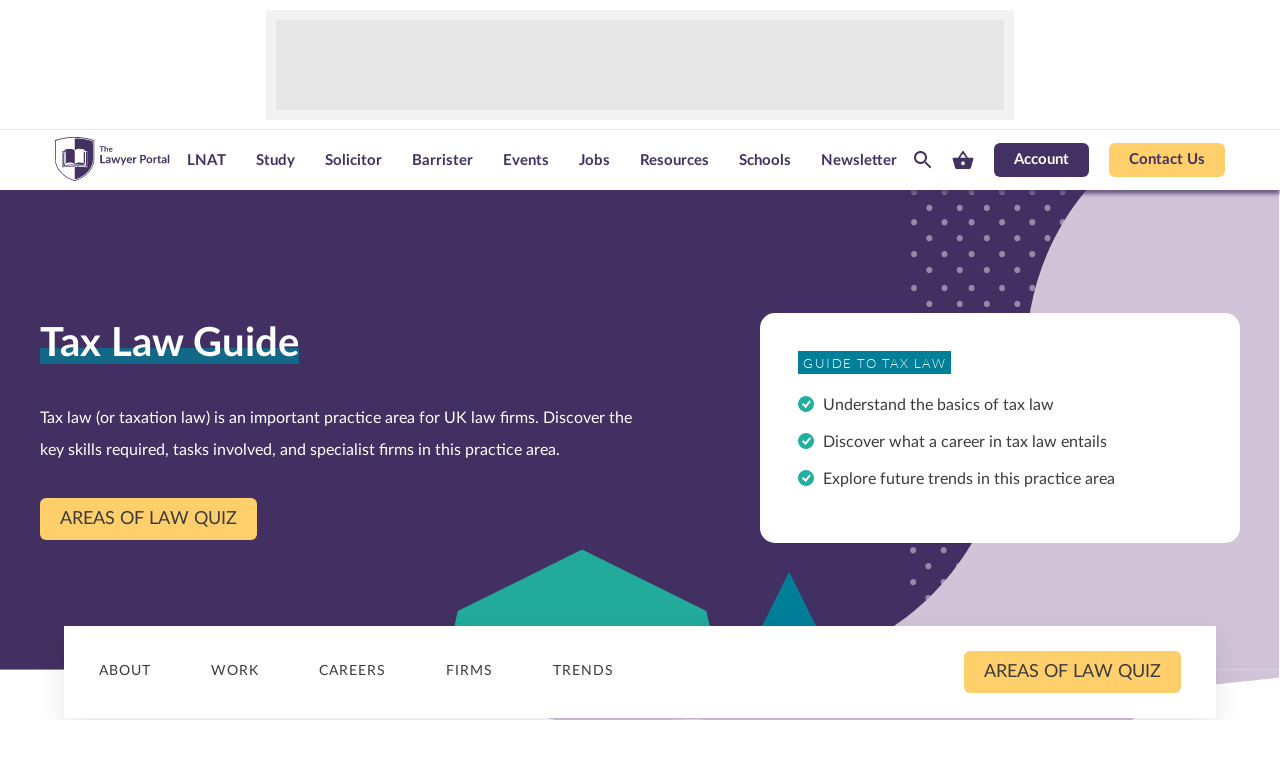

--- FILE ---
content_type: text/html; charset=UTF-8
request_url: https://www.thelawyerportal.com/careers/areas-of-law/areas-legal-practice/tax-law-guide/
body_size: 56838
content:
<!doctype html>
<!--[if lt IE 7]>		<html class="no-js ie6 ie lt-ie10 lt-ie9 lt-ie8 lt-ie7" lang="en"> <![endif]-->
<!--[if IE 7]>			<html class="no-js ie7 ie lt-ie10 lt-ie9 lt-ie8 gt-ie6" lang="en"> <![endif]-->
<!--[if IE 8]>			<html class="no-js ie8 ie lt-ie10 lt-ie9 gt-ie6 gt-ie7" lang="en"> <![endif]-->
<!--[if IE 9]>			<html class="no-js ie9 ie lt-ie10 gt-ie6 gt-ie7 gt-ie8" lang="en"> <![endif]-->
<!--[if IE 10]>			<html class="no-js ie10 ie lt-ie11 gt-ie6 gt-ie7 gt-ie8 gt-ie9 good-browser" lang="en"> <![endif]-->
<!--[if !IE ]><!-->
<html class="no-js not-ie gt-ie6 gt-ie7 gt-ie8 gt-ie9 gt-ie10 good-browser" lang="en">
<!--<![endif]-->

<head>
	<meta charset="UTF-8">
	<meta name="viewport" content="width=device-width, initial-scale = 1.0">
	<meta name="google-site-verification" content="62lvSHky27iTm-I0jJ4mWhZ_pZc2MKSPczDEYp7kHKE" />

		<link rel="shortcut icon" href="//www.thelawyerportal.com/wp-content/themes/lawyerportal/assets/images/design/favicon.ico">
	<script type="f392b52acd09a6fc5733fcd7-text/javascript">
		window.MSInputMethodContext && document.documentMode && document.write('<script src="/wp-content/themes/medicportal/assets/js/ie11CustomProperties.js"><\/script>');
	</script>
        <!-- Google Tag Manager -->
    <script type="f392b52acd09a6fc5733fcd7-text/javascript">(function(w,d,s,l,i){w[l]=w[l]||[];w[l].push({'gtm.start':
    new Date().getTime(),event:'gtm.js'});var f=d.getElementsByTagName(s)[0],
    j=d.createElement(s),dl=l!='dataLayer'?'&l='+l:'';j.async=true;j.src=
    '//www.googletagmanager.com/gtm.js?id='+i+dl;f.parentNode.insertBefore(j,f);
    })(window,document,'script','dataLayer','GTM-5G64XW2');</script>
    <!-- End Google Tag Manager -->
    <!-- Google Consent Mode v2 -->
    <script type="f392b52acd09a6fc5733fcd7-text/javascript">
        window.dataLayer = window.dataLayer || [];
        function gtag() {
            dataLayer.push(arguments);
        }
        gtag("consent", "default", {
            ad_storage: "denied",
            ad_user_data: "denied",
            ad_personalization: "denied",
            analytics_storage: "denied",
            functionality_storage: "denied",
            personalization_storage: "denied",
            security_storage: "granted",
            wait_for_update: 2000,
        });
        gtag("set", "ads_data_redaction", true);
        gtag("set", "url_passthrough", true);
    </script>
    <!-- End Google Consent Mode v2 -->
        <meta http-equiv="x-dns-prefetch-control" content="on">
        <link rel="preconnect" href="//cdnjs.cloudflare.com" crossorigin>
        <link rel="preconnect" href="//fonts.googleapis.com" crossorigin>
        <link rel="preconnect" href="//platform.twitter.com" crossorigin>
        <link rel="preconnect" href="//pbs.twimg.com" crossorigin>
        <link rel="preconnect" href="//syndication.twitter.com" crossorigin>
        <link rel="preconnect" href="//cdn.syndication.twimg.com" crossorigin>
        <link rel="preconnect" href="//s3.amazonaws.com" crossorigin>
        <link rel="dns-prefetch" href="//cdnjs.cloudflare.com">
        <link rel="dns-prefetch" href="//www.google-analytics.com">
        <link rel="dns-prefetch" href="//fonts.googleapis.com">
        <link rel="dns-prefetch" href="//fonts.gstatic.com">
        <link rel="dns-prefetch" href="//platform.twitter.com">
        <link rel="dns-prefetch" href="//pbs.twimg.com">
        <link rel="dns-prefetch" href="//syndication.twitter.com">
        <link rel="dns-prefetch" href="//cdn.syndication.twimg.com">
        <link rel="dns-prefetch" href="//s3.amazonaws.com"><meta name='robots' content='index, follow, max-image-preview:large, max-snippet:-1, max-video-preview:-1' />
	<style>img:is([sizes="auto" i], [sizes^="auto," i]) { contain-intrinsic-size: 3000px 1500px }</style>
	
<!-- Google Tag Manager for WordPress by gtm4wp.com -->
<script data-cfasync="false" data-pagespeed-no-defer>
	var gtm4wp_datalayer_name = "dataLayer";
	var dataLayer = dataLayer || [];
	const gtm4wp_use_sku_instead = 0;
	const gtm4wp_currency = 'GBP';
	const gtm4wp_product_per_impression = 10;
	const gtm4wp_clear_ecommerce = false;
	const gtm4wp_datalayer_max_timeout = 2000;
</script>
<!-- End Google Tag Manager for WordPress by gtm4wp.com -->
	<!-- This site is optimized with the Yoast SEO Premium plugin v24.2 (Yoast SEO v26.6) - https://yoast.com/wordpress/plugins/seo/ -->
	<title>Tax Law Guide | The Lawyer Portal</title>
	<meta name="description" content="Tax law is an important practice area for UK law firms. Discover the skills required, tasks involved, and specialist firms in this practice area." />
	<link rel="canonical" href="https://www.thelawyerportal.com/careers/areas-of-law/areas-legal-practice/tax-law-guide/" />
	<meta property="og:locale" content="en_US" />
	<meta property="og:type" content="article" />
	<meta property="og:title" content="Tax Law Guide" />
	<meta property="og:description" content="Tax law is an important practice area for UK law firms. Discover the skills required, tasks involved, and specialist firms in this practice area." />
	<meta property="og:url" content="https://www.thelawyerportal.com/careers/areas-of-law/areas-legal-practice/tax-law-guide/" />
	<meta property="og:site_name" content="The Lawyer Portal" />
	<meta name="twitter:card" content="summary_large_image" />
	<meta name="twitter:label1" content="Est. reading time" />
	<meta name="twitter:data1" content="8 minutes" />
	<script type="application/ld+json" class="yoast-schema-graph">{"@context":"https://schema.org","@graph":[{"@type":"WebPage","@id":"https://www.thelawyerportal.com/careers/areas-of-law/areas-legal-practice/tax-law-guide/","url":"https://www.thelawyerportal.com/careers/areas-of-law/areas-legal-practice/tax-law-guide/","name":"Tax Law Guide | The Lawyer Portal","isPartOf":{"@id":"https://www.thelawyerportal.com/#website"},"datePublished":"2023-06-22T07:51:13+00:00","description":"Tax law is an important practice area for UK law firms. Discover the skills required, tasks involved, and specialist firms in this practice area.","breadcrumb":{"@id":"https://www.thelawyerportal.com/careers/areas-of-law/areas-legal-practice/tax-law-guide/#breadcrumb"},"inLanguage":"en-US","potentialAction":[{"@type":"ReadAction","target":["https://www.thelawyerportal.com/careers/areas-of-law/areas-legal-practice/tax-law-guide/"]}]},{"@type":"BreadcrumbList","@id":"https://www.thelawyerportal.com/careers/areas-of-law/areas-legal-practice/tax-law-guide/#breadcrumb","itemListElement":[{"@type":"ListItem","position":1,"name":"Home","item":"https://www.thelawyerportal.com/"},{"@type":"ListItem","position":2,"name":"Law Career Paths","item":"https://www.thelawyerportal.com/careers/"},{"@type":"ListItem","position":3,"name":"Areas of Law","item":"https://www.thelawyerportal.com/careers/areas-of-law/"},{"@type":"ListItem","position":4,"name":"Areas of Legal Practice &#8211; Different Types of Law","item":"https://www.thelawyerportal.com/careers/areas-of-law/areas-legal-practice/"},{"@type":"ListItem","position":5,"name":"Tax Law Guide"}]},{"@type":"WebSite","@id":"https://www.thelawyerportal.com/#website","url":"https://www.thelawyerportal.com/","name":"The Lawyer Portal","description":"","potentialAction":[{"@type":"SearchAction","target":{"@type":"EntryPoint","urlTemplate":"https://www.thelawyerportal.com/?s={search_term_string}"},"query-input":{"@type":"PropertyValueSpecification","valueRequired":true,"valueName":"search_term_string"}}],"inLanguage":"en-US"}]}</script>
	<!-- / Yoast SEO Premium plugin. -->


<link rel='dns-prefetch' href='//pagead2.googlesyndication.com' />
<link rel='dns-prefetch' href='//cdn.jsdelivr.net' />
<link rel='dns-prefetch' href='//cdnjs.cloudflare.com' />
<link rel='stylesheet' id='styles-css' href='https://www.thelawyerportal.com/wp-content/themes/lawyerportal/assets/build/styles-default.css?ver=1768561934' type='text/css' media='all' />
<style id='classic-theme-styles-inline-css' type='text/css'>
/*! This file is auto-generated */
.wp-block-button__link{color:#fff;background-color:#32373c;border-radius:9999px;box-shadow:none;text-decoration:none;padding:calc(.667em + 2px) calc(1.333em + 2px);font-size:1.125em}.wp-block-file__button{background:#32373c;color:#fff;text-decoration:none}
</style>
<style id='global-styles-inline-css' type='text/css'>
:root{--wp--preset--aspect-ratio--square: 1;--wp--preset--aspect-ratio--4-3: 4/3;--wp--preset--aspect-ratio--3-4: 3/4;--wp--preset--aspect-ratio--3-2: 3/2;--wp--preset--aspect-ratio--2-3: 2/3;--wp--preset--aspect-ratio--16-9: 16/9;--wp--preset--aspect-ratio--9-16: 9/16;--wp--preset--color--black: #000000;--wp--preset--color--cyan-bluish-gray: #abb8c3;--wp--preset--color--white: #ffffff;--wp--preset--color--pale-pink: #f78da7;--wp--preset--color--vivid-red: #cf2e2e;--wp--preset--color--luminous-vivid-orange: #ff6900;--wp--preset--color--luminous-vivid-amber: #fcb900;--wp--preset--color--light-green-cyan: #7bdcb5;--wp--preset--color--vivid-green-cyan: #00d084;--wp--preset--color--pale-cyan-blue: #8ed1fc;--wp--preset--color--vivid-cyan-blue: #0693e3;--wp--preset--color--vivid-purple: #9b51e0;--wp--preset--gradient--vivid-cyan-blue-to-vivid-purple: linear-gradient(135deg,rgba(6,147,227,1) 0%,rgb(155,81,224) 100%);--wp--preset--gradient--light-green-cyan-to-vivid-green-cyan: linear-gradient(135deg,rgb(122,220,180) 0%,rgb(0,208,130) 100%);--wp--preset--gradient--luminous-vivid-amber-to-luminous-vivid-orange: linear-gradient(135deg,rgba(252,185,0,1) 0%,rgba(255,105,0,1) 100%);--wp--preset--gradient--luminous-vivid-orange-to-vivid-red: linear-gradient(135deg,rgba(255,105,0,1) 0%,rgb(207,46,46) 100%);--wp--preset--gradient--very-light-gray-to-cyan-bluish-gray: linear-gradient(135deg,rgb(238,238,238) 0%,rgb(169,184,195) 100%);--wp--preset--gradient--cool-to-warm-spectrum: linear-gradient(135deg,rgb(74,234,220) 0%,rgb(151,120,209) 20%,rgb(207,42,186) 40%,rgb(238,44,130) 60%,rgb(251,105,98) 80%,rgb(254,248,76) 100%);--wp--preset--gradient--blush-light-purple: linear-gradient(135deg,rgb(255,206,236) 0%,rgb(152,150,240) 100%);--wp--preset--gradient--blush-bordeaux: linear-gradient(135deg,rgb(254,205,165) 0%,rgb(254,45,45) 50%,rgb(107,0,62) 100%);--wp--preset--gradient--luminous-dusk: linear-gradient(135deg,rgb(255,203,112) 0%,rgb(199,81,192) 50%,rgb(65,88,208) 100%);--wp--preset--gradient--pale-ocean: linear-gradient(135deg,rgb(255,245,203) 0%,rgb(182,227,212) 50%,rgb(51,167,181) 100%);--wp--preset--gradient--electric-grass: linear-gradient(135deg,rgb(202,248,128) 0%,rgb(113,206,126) 100%);--wp--preset--gradient--midnight: linear-gradient(135deg,rgb(2,3,129) 0%,rgb(40,116,252) 100%);--wp--preset--font-size--small: 13px;--wp--preset--font-size--medium: 20px;--wp--preset--font-size--large: 36px;--wp--preset--font-size--x-large: 42px;--wp--preset--spacing--20: 0.44rem;--wp--preset--spacing--30: 0.67rem;--wp--preset--spacing--40: 1rem;--wp--preset--spacing--50: 1.5rem;--wp--preset--spacing--60: 2.25rem;--wp--preset--spacing--70: 3.38rem;--wp--preset--spacing--80: 5.06rem;--wp--preset--shadow--natural: 6px 6px 9px rgba(0, 0, 0, 0.2);--wp--preset--shadow--deep: 12px 12px 50px rgba(0, 0, 0, 0.4);--wp--preset--shadow--sharp: 6px 6px 0px rgba(0, 0, 0, 0.2);--wp--preset--shadow--outlined: 6px 6px 0px -3px rgba(255, 255, 255, 1), 6px 6px rgba(0, 0, 0, 1);--wp--preset--shadow--crisp: 6px 6px 0px rgba(0, 0, 0, 1);}:where(.is-layout-flex){gap: 0.5em;}:where(.is-layout-grid){gap: 0.5em;}body .is-layout-flex{display: flex;}.is-layout-flex{flex-wrap: wrap;align-items: center;}.is-layout-flex > :is(*, div){margin: 0;}body .is-layout-grid{display: grid;}.is-layout-grid > :is(*, div){margin: 0;}:where(.wp-block-columns.is-layout-flex){gap: 2em;}:where(.wp-block-columns.is-layout-grid){gap: 2em;}:where(.wp-block-post-template.is-layout-flex){gap: 1.25em;}:where(.wp-block-post-template.is-layout-grid){gap: 1.25em;}.has-black-color{color: var(--wp--preset--color--black) !important;}.has-cyan-bluish-gray-color{color: var(--wp--preset--color--cyan-bluish-gray) !important;}.has-white-color{color: var(--wp--preset--color--white) !important;}.has-pale-pink-color{color: var(--wp--preset--color--pale-pink) !important;}.has-vivid-red-color{color: var(--wp--preset--color--vivid-red) !important;}.has-luminous-vivid-orange-color{color: var(--wp--preset--color--luminous-vivid-orange) !important;}.has-luminous-vivid-amber-color{color: var(--wp--preset--color--luminous-vivid-amber) !important;}.has-light-green-cyan-color{color: var(--wp--preset--color--light-green-cyan) !important;}.has-vivid-green-cyan-color{color: var(--wp--preset--color--vivid-green-cyan) !important;}.has-pale-cyan-blue-color{color: var(--wp--preset--color--pale-cyan-blue) !important;}.has-vivid-cyan-blue-color{color: var(--wp--preset--color--vivid-cyan-blue) !important;}.has-vivid-purple-color{color: var(--wp--preset--color--vivid-purple) !important;}.has-black-background-color{background-color: var(--wp--preset--color--black) !important;}.has-cyan-bluish-gray-background-color{background-color: var(--wp--preset--color--cyan-bluish-gray) !important;}.has-white-background-color{background-color: var(--wp--preset--color--white) !important;}.has-pale-pink-background-color{background-color: var(--wp--preset--color--pale-pink) !important;}.has-vivid-red-background-color{background-color: var(--wp--preset--color--vivid-red) !important;}.has-luminous-vivid-orange-background-color{background-color: var(--wp--preset--color--luminous-vivid-orange) !important;}.has-luminous-vivid-amber-background-color{background-color: var(--wp--preset--color--luminous-vivid-amber) !important;}.has-light-green-cyan-background-color{background-color: var(--wp--preset--color--light-green-cyan) !important;}.has-vivid-green-cyan-background-color{background-color: var(--wp--preset--color--vivid-green-cyan) !important;}.has-pale-cyan-blue-background-color{background-color: var(--wp--preset--color--pale-cyan-blue) !important;}.has-vivid-cyan-blue-background-color{background-color: var(--wp--preset--color--vivid-cyan-blue) !important;}.has-vivid-purple-background-color{background-color: var(--wp--preset--color--vivid-purple) !important;}.has-black-border-color{border-color: var(--wp--preset--color--black) !important;}.has-cyan-bluish-gray-border-color{border-color: var(--wp--preset--color--cyan-bluish-gray) !important;}.has-white-border-color{border-color: var(--wp--preset--color--white) !important;}.has-pale-pink-border-color{border-color: var(--wp--preset--color--pale-pink) !important;}.has-vivid-red-border-color{border-color: var(--wp--preset--color--vivid-red) !important;}.has-luminous-vivid-orange-border-color{border-color: var(--wp--preset--color--luminous-vivid-orange) !important;}.has-luminous-vivid-amber-border-color{border-color: var(--wp--preset--color--luminous-vivid-amber) !important;}.has-light-green-cyan-border-color{border-color: var(--wp--preset--color--light-green-cyan) !important;}.has-vivid-green-cyan-border-color{border-color: var(--wp--preset--color--vivid-green-cyan) !important;}.has-pale-cyan-blue-border-color{border-color: var(--wp--preset--color--pale-cyan-blue) !important;}.has-vivid-cyan-blue-border-color{border-color: var(--wp--preset--color--vivid-cyan-blue) !important;}.has-vivid-purple-border-color{border-color: var(--wp--preset--color--vivid-purple) !important;}.has-vivid-cyan-blue-to-vivid-purple-gradient-background{background: var(--wp--preset--gradient--vivid-cyan-blue-to-vivid-purple) !important;}.has-light-green-cyan-to-vivid-green-cyan-gradient-background{background: var(--wp--preset--gradient--light-green-cyan-to-vivid-green-cyan) !important;}.has-luminous-vivid-amber-to-luminous-vivid-orange-gradient-background{background: var(--wp--preset--gradient--luminous-vivid-amber-to-luminous-vivid-orange) !important;}.has-luminous-vivid-orange-to-vivid-red-gradient-background{background: var(--wp--preset--gradient--luminous-vivid-orange-to-vivid-red) !important;}.has-very-light-gray-to-cyan-bluish-gray-gradient-background{background: var(--wp--preset--gradient--very-light-gray-to-cyan-bluish-gray) !important;}.has-cool-to-warm-spectrum-gradient-background{background: var(--wp--preset--gradient--cool-to-warm-spectrum) !important;}.has-blush-light-purple-gradient-background{background: var(--wp--preset--gradient--blush-light-purple) !important;}.has-blush-bordeaux-gradient-background{background: var(--wp--preset--gradient--blush-bordeaux) !important;}.has-luminous-dusk-gradient-background{background: var(--wp--preset--gradient--luminous-dusk) !important;}.has-pale-ocean-gradient-background{background: var(--wp--preset--gradient--pale-ocean) !important;}.has-electric-grass-gradient-background{background: var(--wp--preset--gradient--electric-grass) !important;}.has-midnight-gradient-background{background: var(--wp--preset--gradient--midnight) !important;}.has-small-font-size{font-size: var(--wp--preset--font-size--small) !important;}.has-medium-font-size{font-size: var(--wp--preset--font-size--medium) !important;}.has-large-font-size{font-size: var(--wp--preset--font-size--large) !important;}.has-x-large-font-size{font-size: var(--wp--preset--font-size--x-large) !important;}
:where(.wp-block-post-template.is-layout-flex){gap: 1.25em;}:where(.wp-block-post-template.is-layout-grid){gap: 1.25em;}
:where(.wp-block-columns.is-layout-flex){gap: 2em;}:where(.wp-block-columns.is-layout-grid){gap: 2em;}
:root :where(.wp-block-pullquote){font-size: 1.5em;line-height: 1.6;}
</style>
<style id='woocommerce-inline-inline-css' type='text/css'>
.woocommerce form .form-row .required { visibility: visible; }
</style>
<link rel='stylesheet' id='learndash_quiz_front_css-css' href='//www.thelawyerportal.com/wp-content/plugins/sfwd-lms/themes/legacy/templates/learndash_quiz_front.min.css?ver=4.25.7.1' type='text/css' media='all' />
<link rel='stylesheet' id='dashicons-css' href='https://www.thelawyerportal.com/wp/wp-includes/css/dashicons.min.css?ver=6.8.3' type='text/css' media='all' />
<link rel='stylesheet' id='learndash-css' href='//www.thelawyerportal.com/wp-content/plugins/sfwd-lms/src/assets/dist/css/styles.css?ver=4.25.7.1' type='text/css' media='all' />
<link rel='stylesheet' id='jquery-dropdown-css-css' href='//www.thelawyerportal.com/wp-content/plugins/sfwd-lms/assets/css/jquery.dropdown.min.css?ver=4.25.7.1' type='text/css' media='all' />
<link rel='stylesheet' id='learndash_lesson_video-css' href='//www.thelawyerportal.com/wp-content/plugins/sfwd-lms/themes/legacy/templates/learndash_lesson_video.min.css?ver=4.25.7.1' type='text/css' media='all' />
<link rel='stylesheet' id='learndash-admin-bar-css' href='https://www.thelawyerportal.com/wp-content/plugins/sfwd-lms/src/assets/dist/css/admin-bar/styles.css?ver=4.25.7.1' type='text/css' media='all' />
<link rel='stylesheet' id='learndash-course-grid-skin-grid-css' href='https://www.thelawyerportal.com/wp-content/plugins/sfwd-lms/includes/course-grid/templates/skins/grid/style.css?ver=4.25.7.1' type='text/css' media='all' />
<link rel='stylesheet' id='learndash-course-grid-pagination-css' href='https://www.thelawyerportal.com/wp-content/plugins/sfwd-lms/includes/course-grid/templates/pagination/style.css?ver=4.25.7.1' type='text/css' media='all' />
<link rel='stylesheet' id='learndash-course-grid-filter-css' href='https://www.thelawyerportal.com/wp-content/plugins/sfwd-lms/includes/course-grid/templates/filter/style.css?ver=4.25.7.1' type='text/css' media='all' />
<link rel='stylesheet' id='learndash-course-grid-card-grid-1-css' href='https://www.thelawyerportal.com/wp-content/plugins/sfwd-lms/includes/course-grid/templates/cards/grid-1/style.css?ver=4.25.7.1' type='text/css' media='all' />
<link rel='stylesheet' id='jquery-modal-css' href='https://www.thelawyerportal.com/wp-content/plugins/variation-switcher-in-cart-for-woocommerce/assets/js/jquery-modal/jquery.modal.min.css?ver=2.5.0' type='text/css' media='all' />
<link rel='stylesheet' id='vrn-frontend-css' href='https://www.thelawyerportal.com/wp-content/plugins/variation-switcher-in-cart-for-woocommerce/assets/css/vrn-frontend.css?ver=2.5.0' type='text/css' media='all' />
<link rel='stylesheet' id='learndash-front-css' href='//www.thelawyerportal.com/wp-content/plugins/sfwd-lms/themes/ld30/assets/css/learndash.min.css?ver=4.25.7.1' type='text/css' media='all' />
<style id='learndash-front-inline-css' type='text/css'>
		.learndash-wrapper .ld-item-list .ld-item-list-item.ld-is-next,
		.learndash-wrapper .wpProQuiz_content .wpProQuiz_questionListItem label:focus-within {
			border-color: #423162;
		}

		/*
		.learndash-wrapper a:not(.ld-button):not(#quiz_continue_link):not(.ld-focus-menu-link):not(.btn-blue):not(#quiz_continue_link):not(.ld-js-register-account):not(#ld-focus-mode-course-heading):not(#btn-join):not(.ld-item-name):not(.ld-table-list-item-preview):not(.ld-lesson-item-preview-heading),
		 */

		.learndash-wrapper .ld-breadcrumbs a,
		.learndash-wrapper .ld-lesson-item.ld-is-current-lesson .ld-lesson-item-preview-heading,
		.learndash-wrapper .ld-lesson-item.ld-is-current-lesson .ld-lesson-title,
		.learndash-wrapper .ld-primary-color-hover:hover,
		.learndash-wrapper .ld-primary-color,
		.learndash-wrapper .ld-primary-color-hover:hover,
		.learndash-wrapper .ld-primary-color,
		.learndash-wrapper .ld-tabs .ld-tabs-navigation .ld-tab.ld-active,
		.learndash-wrapper .ld-button.ld-button-transparent,
		.learndash-wrapper .ld-button.ld-button-reverse,
		.learndash-wrapper .ld-icon-certificate,
		.learndash-wrapper .ld-login-modal .ld-login-modal-login .ld-modal-heading,
		#wpProQuiz_user_content a,
		.learndash-wrapper .ld-item-list .ld-item-list-item a.ld-item-name:hover,
		.learndash-wrapper .ld-focus-comments__heading-actions .ld-expand-button,
		.learndash-wrapper .ld-focus-comments__heading a,
		.learndash-wrapper .ld-focus-comments .comment-respond a,
		.learndash-wrapper .ld-focus-comment .ld-comment-reply a.comment-reply-link:hover,
		.learndash-wrapper .ld-expand-button.ld-button-alternate {
			color: #423162 !important;
		}

		.learndash-wrapper .ld-focus-comment.bypostauthor>.ld-comment-wrapper,
		.learndash-wrapper .ld-focus-comment.role-group_leader>.ld-comment-wrapper,
		.learndash-wrapper .ld-focus-comment.role-administrator>.ld-comment-wrapper {
			background-color:rgba(66, 49, 98, 0.03) !important;
		}


		.learndash-wrapper .ld-primary-background,
		.learndash-wrapper .ld-tabs .ld-tabs-navigation .ld-tab.ld-active:after {
			background: #423162 !important;
		}



		.learndash-wrapper .ld-course-navigation .ld-lesson-item.ld-is-current-lesson .ld-status-incomplete,
		.learndash-wrapper .ld-focus-comment.bypostauthor:not(.ptype-sfwd-assignment) >.ld-comment-wrapper>.ld-comment-avatar img,
		.learndash-wrapper .ld-focus-comment.role-group_leader>.ld-comment-wrapper>.ld-comment-avatar img,
		.learndash-wrapper .ld-focus-comment.role-administrator>.ld-comment-wrapper>.ld-comment-avatar img {
			border-color: #423162 !important;
		}



		.learndash-wrapper .ld-loading::before {
			border-top:3px solid #423162 !important;
		}

		.learndash-wrapper .ld-button:hover:not([disabled]):not(.ld-button-transparent):not(.ld--ignore-inline-css),
		#learndash-tooltips .ld-tooltip:after,
		#learndash-tooltips .ld-tooltip,
		.ld-tooltip:not(.ld-tooltip--modern) [role="tooltip"],
		.learndash-wrapper .ld-primary-background,
		.learndash-wrapper .btn-join:not(.ld--ignore-inline-css),
		.learndash-wrapper #btn-join:not(.ld--ignore-inline-css),
		.learndash-wrapper .ld-button:not([disabled]):not(.ld-button-reverse):not(.ld-button-transparent):not(.ld--ignore-inline-css),
		.learndash-wrapper .ld-expand-button:not([disabled]),
		.learndash-wrapper .wpProQuiz_content .wpProQuiz_button:not([disabled]):not(.wpProQuiz_button_reShowQuestion):not(.wpProQuiz_button_restartQuiz),
		.learndash-wrapper .wpProQuiz_content .wpProQuiz_button2:not([disabled]),
		.learndash-wrapper .ld-focus .ld-focus-sidebar .ld-course-navigation-heading,
		.learndash-wrapper .ld-focus-comments .form-submit #submit,
		.learndash-wrapper .ld-login-modal input[type='submit']:not([disabled]),
		.learndash-wrapper .ld-login-modal .ld-login-modal-register:not([disabled]),
		.learndash-wrapper .wpProQuiz_content .wpProQuiz_certificate a.btn-blue:not([disabled]),
		.learndash-wrapper .ld-focus .ld-focus-header .ld-user-menu .ld-user-menu-items a:not([disabled]),
		#wpProQuiz_user_content table.wp-list-table thead th,
		#wpProQuiz_overlay_close:not([disabled]),
		.learndash-wrapper .ld-expand-button.ld-button-alternate:not([disabled]) .ld-icon {
			background-color: #423162 !important;
			color: #ffffff;
		}

		.learndash-wrapper .ld-focus .ld-focus-sidebar .ld-focus-sidebar-trigger:not([disabled]):not(:hover):not(:focus) .ld-icon {
			background-color: #423162;
		}

		.learndash-wrapper .ld-focus .ld-focus-sidebar .ld-focus-sidebar-trigger:hover .ld-icon,
		.learndash-wrapper .ld-focus .ld-focus-sidebar .ld-focus-sidebar-trigger:focus .ld-icon {
			border-color: #423162;
			color: #423162;
		}

		.learndash-wrapper .ld-button:focus:not(.ld-button-transparent):not(.ld--ignore-inline-css),
		.learndash-wrapper .btn-join:focus:not(.ld--ignore-inline-css),
		.learndash-wrapper #btn-join:focus:not(.ld--ignore-inline-css),
		.learndash-wrapper .ld-expand-button:focus,
		.learndash-wrapper .wpProQuiz_content .wpProQuiz_button:not(.wpProQuiz_button_reShowQuestion):focus:not(.wpProQuiz_button_restartQuiz),
		.learndash-wrapper .wpProQuiz_content .wpProQuiz_button2:focus,
		.learndash-wrapper .ld-focus-comments .form-submit #submit,
		.learndash-wrapper .ld-login-modal input[type='submit']:focus,
		.learndash-wrapper .ld-login-modal .ld-login-modal-register:focus,
		.learndash-wrapper .wpProQuiz_content .wpProQuiz_certificate a.btn-blue:focus {
			opacity: 0.75; /* Replicates the hover/focus states pre-4.21.3. */
			outline-color: #423162;
		}

		.learndash-wrapper .ld-button:hover:not(.ld-button-transparent):not(.ld--ignore-inline-css),
		.learndash-wrapper .btn-join:hover:not(.ld--ignore-inline-css),
		.learndash-wrapper #btn-join:hover:not(.ld--ignore-inline-css),
		.learndash-wrapper .ld-expand-button:hover,
		.learndash-wrapper .wpProQuiz_content .wpProQuiz_button:not(.wpProQuiz_button_reShowQuestion):hover:not(.wpProQuiz_button_restartQuiz),
		.learndash-wrapper .wpProQuiz_content .wpProQuiz_button2:hover,
		.learndash-wrapper .ld-focus-comments .form-submit #submit,
		.learndash-wrapper .ld-login-modal input[type='submit']:hover,
		.learndash-wrapper .ld-login-modal .ld-login-modal-register:hover,
		.learndash-wrapper .wpProQuiz_content .wpProQuiz_certificate a.btn-blue:hover {
			background-color: #423162; /* Replicates the hover/focus states pre-4.21.3. */
			opacity: 0.85; /* Replicates the hover/focus states pre-4.21.3. */
		}

		.learndash-wrapper .ld-item-list .ld-item-search .ld-closer:focus {
			border-color: #423162;
		}

		.learndash-wrapper .ld-focus .ld-focus-header .ld-user-menu .ld-user-menu-items:before {
			border-bottom-color: #423162 !important;
		}

		.learndash-wrapper .ld-button.ld-button-transparent:hover {
			background: transparent !important;
		}

		.learndash-wrapper .ld-button.ld-button-transparent:focus {
			outline-color: #423162;
		}

		.learndash-wrapper .ld-focus .ld-focus-header .sfwd-mark-complete .learndash_mark_complete_button:not(.ld--ignore-inline-css),
		.learndash-wrapper .ld-focus .ld-focus-header #sfwd-mark-complete #learndash_mark_complete_button,
		.learndash-wrapper .ld-button.ld-button-transparent,
		.learndash-wrapper .ld-button.ld-button-alternate,
		.learndash-wrapper .ld-expand-button.ld-button-alternate {
			background-color:transparent !important;
		}

		.learndash-wrapper .ld-focus-header .ld-user-menu .ld-user-menu-items a,
		.learndash-wrapper .ld-button.ld-button-reverse:hover,
		.learndash-wrapper .ld-alert-success .ld-alert-icon.ld-icon-certificate,
		.learndash-wrapper .ld-alert-warning .ld-button,
		.learndash-wrapper .ld-primary-background.ld-status {
			color:white !important;
		}

		.learndash-wrapper .ld-status.ld-status-unlocked {
			background-color: rgba(66,49,98,0.2) !important;
			color: #423162 !important;
		}

		.learndash-wrapper .wpProQuiz_content .wpProQuiz_addToplist {
			background-color: rgba(66,49,98,0.1) !important;
			border: 1px solid #423162 !important;
		}

		.learndash-wrapper .wpProQuiz_content .wpProQuiz_toplistTable th {
			background: #423162 !important;
		}

		.learndash-wrapper .wpProQuiz_content .wpProQuiz_toplistTrOdd {
			background-color: rgba(66,49,98,0.1) !important;
		}


		.learndash-wrapper .wpProQuiz_content .wpProQuiz_time_limit .wpProQuiz_progress {
			background-color: #423162 !important;
		}
		
		.learndash-wrapper #quiz_continue_link,
		.learndash-wrapper .ld-secondary-background,
		.learndash-wrapper .learndash_mark_complete_button:not(.ld--ignore-inline-css),
		.learndash-wrapper #learndash_mark_complete_button,
		.learndash-wrapper .ld-status-complete,
		.learndash-wrapper .ld-alert-success .ld-button,
		.learndash-wrapper .ld-alert-success .ld-alert-icon {
			background-color: #ffcf6c !important;
		}

		.learndash-wrapper #quiz_continue_link:focus,
		.learndash-wrapper .learndash_mark_complete_button:focus:not(.ld--ignore-inline-css),
		.learndash-wrapper #learndash_mark_complete_button:focus,
		.learndash-wrapper .ld-alert-success .ld-button:focus {
			outline-color: #ffcf6c;
		}

		.learndash-wrapper .wpProQuiz_content a#quiz_continue_link {
			background-color: #ffcf6c !important;
		}

		.learndash-wrapper .wpProQuiz_content a#quiz_continue_link:focus {
			outline-color: #ffcf6c;
		}

		.learndash-wrapper .course_progress .sending_progress_bar {
			background: #ffcf6c !important;
		}

		.learndash-wrapper .wpProQuiz_content .wpProQuiz_button_reShowQuestion:hover, .learndash-wrapper .wpProQuiz_content .wpProQuiz_button_restartQuiz:hover {
			background-color: #ffcf6c !important;
			opacity: 0.75;
		}

		.learndash-wrapper .wpProQuiz_content .wpProQuiz_button_reShowQuestion:focus,
		.learndash-wrapper .wpProQuiz_content .wpProQuiz_button_restartQuiz:focus {
			outline-color: #ffcf6c;
		}

		.learndash-wrapper .ld-secondary-color-hover:hover,
		.learndash-wrapper .ld-secondary-color,
		.learndash-wrapper .ld-focus .ld-focus-header .sfwd-mark-complete .learndash_mark_complete_button:not(.ld--ignore-inline-css),
		.learndash-wrapper .ld-focus .ld-focus-header #sfwd-mark-complete #learndash_mark_complete_button,
		.learndash-wrapper .ld-focus .ld-focus-header .sfwd-mark-complete:after {
			color: #ffcf6c !important;
		}

		.learndash-wrapper .ld-secondary-in-progress-icon {
			border-left-color: #ffcf6c !important;
			border-top-color: #ffcf6c !important;
		}

		.learndash-wrapper .ld-alert-success {
			border-color: #ffcf6c;
			background-color: transparent !important;
			color: #ffcf6c;
		}

		
		.learndash-wrapper .ld-alert-warning {
			background-color:transparent;
		}

		.learndash-wrapper .ld-status-waiting,
		.learndash-wrapper .ld-alert-warning .ld-alert-icon {
			background-color: #dd3333 !important;
		}

		.learndash-wrapper .ld-tertiary-color-hover:hover,
		.learndash-wrapper .ld-tertiary-color,
		.learndash-wrapper .ld-alert-warning {
			color: #dd3333 !important;
		}

		.learndash-wrapper .ld-tertiary-background {
			background-color: #dd3333 !important;
		}

		.learndash-wrapper .ld-alert-warning {
			border-color: #dd3333 !important;
		}

		.learndash-wrapper .ld-tertiary-background,
		.learndash-wrapper .ld-alert-warning .ld-alert-icon {
			color:white !important;
		}

		.learndash-wrapper .wpProQuiz_content .wpProQuiz_reviewQuestion li.wpProQuiz_reviewQuestionReview,
		.learndash-wrapper .wpProQuiz_content .wpProQuiz_box li.wpProQuiz_reviewQuestionReview {
			background-color: #dd3333 !important;
		}

		
</style>
<link rel='stylesheet' id='tablepress-default-css' href='https://www.thelawyerportal.com/wp-content/plugins/tablepress/css/build/default.css?ver=3.2.6' type='text/css' media='all' />
<link rel='stylesheet' id='wp-h5p-xapi-css' href='https://www.thelawyerportal.com/wp-content/plugins/tin-canny-learndash-reporting/src/h5p-xapi/wp-h5p-xapi.css?ver=4.2.0.2' type='text/css' media='all' />
<link rel='stylesheet' id='snc-style-css' href='https://www.thelawyerportal.com/wp-content/plugins/tin-canny-learndash-reporting/src/uncanny-articulate-and-captivate/assets/css/style.min.css?ver=4.2.0.2' type='text/css' media='all' />
<script type="text/template" id="tmpl-variation-template">
	<div class="woocommerce-variation-description">{{{ data.variation.variation_description }}}</div>
	<div class="woocommerce-variation-price">{{{ data.variation.price_html }}}</div>
</script>
<script type="text/template" id="tmpl-unavailable-variation-template">
	<p>Sorry, this product is unavailable. Please choose a different combination.</p>
</script>
<script type="f392b52acd09a6fc5733fcd7-text/javascript" src="https://www.thelawyerportal.com/wp/wp-includes/js/jquery/jquery.min.js?ver=3.7.1" id="jquery-core-js"></script>
<script type="f392b52acd09a6fc5733fcd7-text/javascript" src="https://www.thelawyerportal.com/wp/wp-includes/js/jquery/jquery-migrate.min.js?ver=3.4.1" id="jquery-migrate-js"></script>
<script type="f392b52acd09a6fc5733fcd7-text/javascript" src="https://www.thelawyerportal.com/wp/wp-includes/js/underscore.min.js?ver=1.13.7" id="underscore-js"></script>
<script type="f392b52acd09a6fc5733fcd7-text/javascript" id="wp-util-js-extra">
/* <![CDATA[ */
var _wpUtilSettings = {"ajax":{"url":"\/wp\/wp-admin\/admin-ajax.php"}};
/* ]]> */
</script>
<script type="f392b52acd09a6fc5733fcd7-text/javascript" src="https://www.thelawyerportal.com/wp/wp-includes/js/wp-util.min.js?ver=6.8.3" id="wp-util-js"></script>
<script type="f392b52acd09a6fc5733fcd7-text/javascript" src="https://www.thelawyerportal.com/wp-content/plugins/woocommerce/assets/js/jquery-blockui/jquery.blockUI.min.js?ver=2.7.0-wc.10.4.3" id="wc-jquery-blockui-js" data-wp-strategy="defer"></script>
<script type="f392b52acd09a6fc5733fcd7-text/javascript" src="https://pagead2.googlesyndication.com/pagead/js/adsbygoogle.js?client=ca-pub-3061970342297362&amp;ver=6.8.3" id="gam_script-js"></script>
<script type="f392b52acd09a6fc5733fcd7-text/javascript" id="gam_script-js-after">
/* <![CDATA[ */
var PWT={}; //Initialize Namespace
                var googletag = googletag || {};
                googletag.cmd = googletag.cmd || [];
                var gptRan = false;
                PWT.jsLoaded = function(){ //PubMatic pwt.js on load callback is used to load GPT
                    loadGPT();
                };
                var loadGPT = function() {
                    // Check the gptRan flag
                    if (!gptRan) {
                        gptRan = true;
                        var gads = document.createElement('script');
                        var useSSL = 'https:' == document.location.protocol;
                        gads.src = (useSSL ? 'https:' : 'http:') + '//securepubads.g.doubleclick.net/tag/js/gpt.js';
                        var node = document.getElementsByTagName('script')[0];
                        node.parentNode.insertBefore(gads, node);
                    }
                };
                // Failsafe to call gpt
                setTimeout(loadGPT, 500);
            </script>
<!--GPT Tag ends here -->
<!--Wrapper Tag starts here -->
<script type="f392b52acd09a6fc5733fcd7-text/javascript">
(function() {
	var purl = window.location.href;
	var url = '//ads.pubmatic.com/AdServer/js/pwt/158698/9002';
	var profileVersionId = '';
	if(purl.indexOf('pwtv=')>0){
		var regexp = /pwtv=(.*?)(&|$)/g;
		var matches = regexp.exec(purl);
		if(matches.length >= 2 && matches[1].length > 0){
			profileVersionId = '/'+matches[1];
		}
	}
	var wtads = document.createElement('script');
	wtads.async = true;
	wtads.type = 'text/javascript';
	wtads.src = url+profileVersionId+'/pwt.js';
	var node = document.getElementsByTagName('script')[0];
	node.parentNode.insertBefore(wtads, node);
})();
</script>

<script type="f392b52acd09a6fc5733fcd7-text/javascript">
  window.googletag = window.googletag || {cmd: []};
  googletag.cmd.push(function() {

        bannerMapping = googletag.sizeMapping().
  			addSize([0, 0], [1, 1]).
  			addSize([320, 0], [[320, 50], [320, 100], [300, 50]]).
  			addSize([801, 0], [728, 90]).
  			addSize([1024, 0], [[728, 90], [970, 90], [970, 250]]).
  			build();

        leaderMapping = googletag.sizeMapping().
  			addSize([0, 0], [1, 1]).
  			addSize([320, 0], [320, 50]).
  			addSize([801, 0], [728, 90]).
  			build();

        mobileMapping = googletag.sizeMapping().
  			addSize([0, 0], [1, 1]).
  			addSize([320, 0], [320, 50]).
  			addSize([801, 0], [1, 1]).
  			build();


    googletag.defineSlot('/22468189699/TLP/banner', [[300, 50], [728, 90], [320, 100], [320, 50], [970, 90], [970, 250]], 'div-gpt-ad-1666191809210-0').defineSizeMapping(bannerMapping).addService(googletag.pubads());
    googletag.defineSlot('/22468189699/TLP/leaderboard', [[728, 90], [320, 50]], 'div-gpt-ad-1666191809210-1').defineSizeMapping(leaderMapping).addService(googletag.pubads());
    googletag.defineSlot('/22468189699/TLP/mpu', [300, 250], 'div-gpt-ad-1666191809210-2').addService(googletag.pubads());
    googletag.defineSlot('/22468189699/TLP/mpu2', [300, 250], 'div-gpt-ad-1666191809210-3').addService(googletag.pubads());
    googletag.defineSlot('/22468189699/TLP/mpu3', [300, 250], 'div-gpt-ad-1666191809210-4').addService(googletag.pubads());
    googletag.defineSlot('/22468189699/TLP/In-Content', [300, 250], 'div-gpt-ad-1666191809210-5').addService(googletag.pubads());
    googletag.defineSlot('/22468189699/TLP/mobbanner', [320, 50], 'div-gpt-ad-1666191809210-6').defineSizeMapping(mobileMapping).addService(googletag.pubads());
    googletag.pubads().enableSingleRequest();
    googletag.pubads().collapseEmptyDivs();
    googletag.enableServices();
  });
/* ]]> */
</script>
<script type="f392b52acd09a6fc5733fcd7-text/javascript" id="jquery-modal-js-extra">
/* <![CDATA[ */
var jquery_modal_params = [];
/* ]]> */
</script>
<script type="f392b52acd09a6fc5733fcd7-text/javascript" src="https://www.thelawyerportal.com/wp-content/plugins/variation-switcher-in-cart-for-woocommerce/assets/js/jquery-modal/jquery.modal.min.js?ver=2.5.0" id="jquery-modal-js"></script>
<script type="f392b52acd09a6fc5733fcd7-text/javascript" id="vrn-frontend-js-extra">
/* <![CDATA[ */
var vrn_frontend_params = {"ajax_url":"https:\/\/www.thelawyerportal.com\/wp\/wp-admin\/admin-ajax.php","switch_variation_nonce":"6fb8b9a0e3","enabled_in_checkout":"","reload_after_variation_change":"no"};
/* ]]> */
</script>
<script type="f392b52acd09a6fc5733fcd7-text/javascript" src="https://www.thelawyerportal.com/wp-content/plugins/variation-switcher-in-cart-for-woocommerce/assets/js/frontend/vrn-frontend.js?ver=2.5.0" id="vrn-frontend-js"></script>
<script defer type="f392b52acd09a6fc5733fcd7-text/javascript" src="https://cdn.jsdelivr.net/npm/es6-promise@4/dist/es6-promise.auto.min.js?ver=6.8.3" id="promisePolyfill-js"></script>
<script defer type="f392b52acd09a6fc5733fcd7-text/javascript" src="https://cdnjs.cloudflare.com/ajax/libs/screenfull.js/5.0.0/screenfull.min.js?ver=6.8.3" id="screenfull-js"></script>
<script type="f392b52acd09a6fc5733fcd7-text/javascript" id="wp-h5p-xapi-js-before">
/* <![CDATA[ */
WP_H5P_XAPI_STATEMENT_URL = 'https://www.thelawyerportal.com/wp/wp-admin/admin-ajax.php?action=process-xapi-statement';WP_H5P_XAPI_CONTEXTACTIVITY = JSON.parse( '{"id":"https:\/\/www.thelawyerportal.com\/careers\/areas-of-law\/areas-legal-practice\/tax-law-guide\/","definition":{"name":{"en":"Tax Law Guide | The Lawyer Portal"},"moreInfo":"https:\/\/www.thelawyerportal.com\/careers\/areas-of-law\/areas-legal-practice\/tax-law-guide\/"}}' );
/* ]]> */
</script>
<script type="f392b52acd09a6fc5733fcd7-text/javascript" src="https://www.thelawyerportal.com/wp-content/plugins/tin-canny-learndash-reporting/src/h5p-xapi/wp-h5p-xapi.js?ver=4.2.0.2" id="wp-h5p-xapi-js"></script>
<link rel="https://api.w.org/" href="https://www.thelawyerportal.com/wp-json/" /><link rel="alternate" title="JSON" type="application/json" href="https://www.thelawyerportal.com/wp-json/wp/v2/pages/58667" /><link rel="alternate" title="oEmbed (JSON)" type="application/json+oembed" href="https://www.thelawyerportal.com/wp-json/oembed/1.0/embed?url=https%3A%2F%2Fwww.thelawyerportal.com%2Fcareers%2Fareas-of-law%2Fareas-legal-practice%2Ftax-law-guide%2F" />
<link rel="alternate" title="oEmbed (XML)" type="text/xml+oembed" href="https://www.thelawyerportal.com/wp-json/oembed/1.0/embed?url=https%3A%2F%2Fwww.thelawyerportal.com%2Fcareers%2Fareas-of-law%2Fareas-legal-practice%2Ftax-law-guide%2F&#038;format=xml" />
<style>:root {
			--lazy-loader-animation-duration: 300ms;
		}
		  
		.lazyload {
	display: block;
}

.lazyload,
        .lazyloading {
			opacity: 0;
		}


		.lazyloaded {
			opacity: 1;
			transition: opacity 300ms;
			transition: opacity var(--lazy-loader-animation-duration);
		}</style><noscript><style>.lazyload { display: none; } .lazyload[class*="lazy-loader-background-element-"] { display: block; opacity: 1; }</style></noscript><!-- Stream WordPress user activity plugin v4.1.1 -->

<!-- Google Tag Manager for WordPress by gtm4wp.com -->
<!-- GTM Container placement set to off -->
<script data-cfasync="false" data-pagespeed-no-defer>
	var dataLayer_content = {"pagePostType":"page","pagePostType2":"single-page","pagePostAuthor":"Vanessa Mallari"};
	dataLayer.push( dataLayer_content );
</script>
<script data-cfasync="false" data-pagespeed-no-defer>
	console.warn && console.warn("[GTM4WP] Google Tag Manager container code placement set to OFF !!!");
	console.warn && console.warn("[GTM4WP] Data layer codes are active but GTM container must be loaded using custom coding !!!");
</script>
<!-- End Google Tag Manager for WordPress by gtm4wp.com --><meta name="facebook-domain-verification" content="drj8xdqiu4zis2ov9xadwxp6t8didu" />		<style type="text/css" id="wp-custom-css">
			div#cookie-notice {bottom: 0;} div#cookie-notice .cookie-notice-container #cn-refuse-cookie {margin-left: 0;}


.ki-outer .lf_opportunities .tabs-outer-scrollable:after {
	top: 0px!important;
}

.modal{
	z-index:1060!important;
	margin-left: auto;
    margin-right: auto;
}		</style>
				<meta name="keywords" content="Tax Law" />
	
    </head>
<body class="wp-singular page-template page-template-page-flexible-blog page-template-page-flexible-blog-php page page-id-58667 page-child parent-pageid-1327 wp-theme-medicportal wp-child-theme-lawyerportal theme-medicportal woocommerce-no-js child-theme-lawyerportal">
<!-- Google Tag Manager (noscript) -->
<noscript><iframe src="//www.googletagmanager.com/ns.html?id=GTM-5G64XW2"
height="0" width="0" style="display:none;visibility:hidden"></iframe></noscript>
<!-- End Google Tag Manager (noscript) -->
<!-- Start cookieyes banner --> <script id="cookieyes" type="f392b52acd09a6fc5733fcd7-text/javascript" src="https://cdn-cookieyes.com/client_data/e3b8deddd972d6ab24a5ffd8/script.js"></script> <!-- End cookieyes banner -->

<div class="modal ck-account-modal fade" id="js-account-modal" tabindex="-1" aria-labelledby="account-modal-title" aria-hidden="true">
  <div class="modal-dialog ck-account-modal__dialog">
    <div class="modal-content rounded-2 p-5 border-0">
			<button class="no-btn ms-auto" data-bs-dismiss="modal" aria-label="Close">
				<svg width="12" height="12" viewBox="0 0 12 12" fill="none" xmlns="http://www.w3.org/2000/svg">
<path d="M11.8334 1.3415L10.6584 0.166504L6.00002 4.82484L1.34169 0.166504L0.166687 1.3415L4.82502 5.99984L0.166687 10.6582L1.34169 11.8332L6.00002 7.17484L10.6584 11.8332L11.8334 10.6582L7.17502 5.99984L11.8334 1.3415Z" fill="black"/>
</svg>
			</button>

			<h5 class="modal-heading fw-bold text-primary-blue mt-0 mb-4 text-center" id="account-modal-title">Sign In</h5>

			
			<div class="account-modal-form-wrapper">
				<form class="woocommerce-form woocommerce-form-login login" method="post" >

	
	
	<p class="form-row form-row-first">
        <label for="username">Username or email&nbsp;<span class="required" aria-hidden="true">*</span><span class="screen-reader-text">Required</span></label>
		<input type="text" class="input-text" name="username" id="username" autocomplete="username" required aria-required="true" />
	</p>
	<p class="form-row form-row-last">
        <label for="password">Password&nbsp;<span class="required" aria-hidden="true">*</span><span class="screen-reader-text">Required</span></label>
		<input class="input-text woocommerce-Input" type="password" name="password" id="password" autocomplete="current-password" required aria-required="true" />
	</p>
	<div class="clear"></div>

	
	<p class="form-row">
		<!-- <label class="woocommerce-form__label woocommerce-form__label-for-checkbox woocommerce-form-login__rememberme">
			<input class="woocommerce-form__input woocommerce-form__input-checkbox" name="rememberme" type="checkbox" id="rememberme" value="forever" /> <span>Remember me</span>
		</label> -->
		<input type="hidden" id="woocommerce-login-nonce" name="woocommerce-login-nonce" value="dc9501c17b" /><input type="hidden" name="_wp_http_referer" value="/careers/areas-of-law/areas-legal-practice/tax-law-guide/" />		<input type="hidden" name="redirect" value="https://www.thelawyerportal.com/wp/wp-admin/" />
        <button type="submit" class="woocommerce-button button woocommerce-form-login__submit" name="login" value="Sign In">Sign In</button>
	</p>
	<p class="lost_password">
		<a href="https://www.thelawyerportal.com/wp/wp-login.php?action=lostpassword">Forgotten password?</a>
	</p>

	<div class="clear"></div>

	
</form>
			</div>
    </div>
  </div>
</div>

<header class="ck-header fixed">
	<div class="ck-header__container">
		<!-- Ads -->
		<div class="advert">
			<div class="advert__container">
				<div class="advert__bg">
                                        <style>
                        #google_ads_iframe_\/22468189699\/LP_728x90_Desktop_0__container__ {
                            position: relative;
                        }
                        #google_ads_iframe_\/22468189699\/LP_728x90_Desktop_0 {
                            position: absolute;
                            top: 0;
                            left: 0;
                            width: 100%;
                            /* height: 100%; */
                        }
                        @media (min-width: 1200px) {
                            #google_ads_iframe_\/22468189699\/LP_728x90_Desktop_0__container__ {
                                overflow: hidden;
                                /* padding-top: 56.25%; */
                                height: 90px;
                            }
                        }
                        @media (max-width: 1199px) {
                            #google_ads_iframe_\/22468189699\/LP_728x90_Desktop_0 {
                                height: 46px;
                            }
                        }
                    </style>
					<!-- /22468189699/TLP/banner -->
<div id='div-gpt-ad-1666191809210-0'>
  <script type="f392b52acd09a6fc5733fcd7-text/javascript">
    googletag.cmd.push(function() { googletag.display('div-gpt-ad-1666191809210-0'); });
  </script>
</div>				</div>
			</div>
		</div>
		<div class="ck-header__nav">
			<a class="ck-header__logo" href="/">
				<?xml version="1.0" standalone="no"?>
<!DOCTYPE svg PUBLIC "-//W3C//DTD SVG 20010904//EN"
 "http://www.w3.org/TR/2001/REC-SVG-20010904/DTD/svg10.dtd">
<svg version="1.0" xmlns="http://www.w3.org/2000/svg"
 width="1280.000000pt" height="489.000000pt" viewBox="0 0 1280.000000 489.000000"
 preserveAspectRatio="xMidYMid meet">

<g transform="translate(0.000000,489.000000) scale(0.100000,-0.100000)" stroke="none">
<path d="M1740 4879 c-536 -31 -1054 -126 -1537 -281 l-193 -62 0 -1182 c0
-1296 -3 -1226 61 -1450 85 -295 245 -597 456 -859 110 -137 344 -361 489
-469 300 -223 630 -391 1049 -536 l120 -41 150 52 c171 59 379 146 528 220
475 238 875 585 1139 989 151 229 288 554 338 798 19 98 20 130 20 1289 l0
1189 -172 57 c-485 159 -1015 255 -1592 287 -206 12 -645 11 -856 -1z m1106
-103 c321 -33 669 -92 901 -152 155 -40 401 -115 481 -148 l57 -22 3 -1115 c2
-781 0 -1136 -8 -1189 -26 -172 -110 -430 -197 -603 -256 -511 -687 -925
-1263 -1212 -164 -83 -193 -95 -380 -163 -220 -81 -247 -87 -311 -68 -246 72
-633 245 -844 377 -614 384 -1013 914 -1177 1567 -22 87 -22 90 -25 1241 -3
857 -1 1157 8 1167 15 18 312 115 504 164 279 71 692 139 985 160 85 6 166 13
180 15 14 2 230 2 480 0 324 -2 498 -8 606 -19z"/>
<path d="M2190 4054 l0 -676 44 49 c78 87 176 126 360 143 138 12 300 -1 501
-41 82 -16 150 -31 151 -32 1 -1 22 -38 46 -82 l45 -80 132 -9 131 -9 0 -899
c0 -494 -3 -898 -7 -898 -5 0 -261 18 -571 41 l-563 41 -94 -31 c-51 -17 -112
-31 -134 -31 l-41 0 0 -685 c0 -377 3 -685 7 -685 16 0 233 74 328 112 846
337 1451 963 1645 1702 52 198 51 186 48 1340 l-3 1079 -100 34 c-260 88 -572
166 -850 212 -258 43 -718 80 -987 81 l-88 0 0 -676z"/>
<path d="M1520 3564 c-81 -10 -231 -36 -310 -55 l-85 -20 -35 -66 c-52 -100
-57 -103 -149 -103 -43 0 -99 -3 -125 -6 l-46 -7 0 -887 c0 -488 2 -889 4
-891 3 -3 263 14 578 38 l573 42 63 -25 c73 -29 165 -49 186 -41 9 4 16 18 16
35 0 27 -3 29 -65 40 -36 7 -91 24 -124 38 l-59 26 -554 -40 c-304 -22 -556
-37 -561 -33 -4 4 -6 374 -5 822 l3 814 73 3 c39 2 72 0 72 -3 0 -3 -9 -23
-20 -45 -19 -38 -20 -59 -20 -770 l0 -730 43 0 c23 0 259 13 524 30 l482 30
49 -26 c27 -14 74 -28 105 -31 l57 -6 0 830 0 830 -29 40 c-52 71 -134 122
-243 149 -62 15 -324 27 -398 18z m-330 -867 l0 -633 -75 -102 c-42 -56 -78
-102 -80 -102 -3 0 -5 285 -5 633 l0 633 75 102 c41 56 77 102 80 102 3 0 5
-285 5 -633z m638 -647 c157 -20 256 -74 298 -163 13 -29 24 -67 24 -85 0 -30
-2 -33 -22 -27 -13 4 -45 20 -73 37 l-50 31 -464 -36 c-256 -20 -467 -35 -469
-33 -4 5 107 214 117 221 15 9 237 45 331 53 137 13 214 13 308 2z"/>
<path d="M3190 2693 l0 -631 71 -96 c39 -53 72 -96 75 -96 2 0 4 282 4 628 l0
627 -65 90 c-36 49 -70 94 -75 99 -7 7 -10 -209 -10 -621z"/>
<path d="M3410 3240 c0 -6 9 -28 20 -50 19 -38 20 -59 20 -764 0 -399 -4 -727
-8 -730 -5 -3 -190 6 -413 19 -705 43 -628 42 -690 12 -30 -14 -75 -28 -101
-32 -47 -6 -48 -7 -48 -42 l0 -36 53 6 c29 3 83 19 119 35 l65 29 529 -38
c291 -21 544 -38 562 -39 l32 0 0 814 0 813 -37 7 c-57 9 -103 7 -103 -4z"/>
<path d="M2483 2036 c-156 -36 -233 -103 -258 -223 -5 -27 -3 -33 10 -33 21 0
74 27 101 51 20 18 30 18 463 -16 243 -19 456 -35 472 -35 l30 0 -52 98 c-29
53 -58 102 -66 108 -7 6 -75 22 -151 34 -174 29 -456 37 -549 16z"/>
<path d="M5520 3570 l0 -320 55 0 55 0 0 159 0 160 27 20 c34 28 66 35 100 24
42 -14 52 -57 52 -220 l1 -143 50 0 50 0 0 168 c0 139 -3 173 -18 201 -39 77
-130 102 -214 58 l-48 -24 0 118 0 119 -55 0 -55 0 0 -320z"/>
<path d="M4960 3825 l0 -45 95 0 95 0 0 -265 0 -265 60 0 60 0 0 265 0 264 93
3 92 3 3 43 3 42 -250 0 -251 0 0 -45z"/>
<path d="M6126 3686 c-90 -34 -143 -128 -133 -236 5 -62 32 -123 69 -157 72
-67 225 -71 304 -8 28 22 28 23 11 49 -21 31 -27 32 -77 6 -79 -40 -167 -15
-190 55 -21 64 -18 65 146 65 l147 0 -6 60 c-9 108 -69 168 -175 176 -35 3
-72 -1 -96 -10z m149 -91 c14 -13 25 -36 25 -50 l0 -25 -100 0 c-63 0 -100 4
-100 10 0 20 30 69 47 79 10 6 37 11 61 11 32 0 49 -6 67 -25z"/>
<path d="M12560 2450 l0 -470 75 0 75 0 0 470 0 470 -75 0 -75 0 0 -470z"/>
<path d="M5050 2440 l0 -460 270 0 271 0 -3 68 -3 67 -182 3 -183 2 0 390 0
390 -85 0 -85 0 0 -460z"/>
<path d="M9480 2441 l0 -461 85 0 85 0 0 160 0 160 73 0 c274 0 410 101 411
305 1 95 -23 153 -83 208 -74 67 -129 80 -363 85 l-208 4 0 -461z m374 318
c139 -39 153 -237 21 -307 -21 -11 -59 -16 -125 -16 l-95 -1 -3 168 -2 167 82
0 c46 0 101 -5 122 -11z"/>
<path d="M11515 2818 c-2 -7 -11 -51 -20 -98 -16 -85 -24 -99 -60 -100 -47 -1
-65 -12 -65 -40 0 -51 9 -60 55 -60 l44 0 3 -217 c3 -244 9 -267 78 -308 50
-29 159 -27 218 3 23 12 42 27 42 32 0 5 -10 25 -22 45 -20 35 -24 37 -57 30
-101 -19 -101 -20 -101 216 l0 199 85 0 85 0 0 55 0 55 -85 0 -85 0 0 100 0
100 -55 0 c-36 0 -57 -5 -60 -12z"/>
<path d="M5813 2621 c-58 -20 -133 -66 -133 -82 0 -22 31 -68 50 -74 12 -4 43
5 82 24 65 32 132 40 169 21 28 -16 49 -63 49 -113 l0 -44 -75 -7 c-247 -22
-366 -140 -292 -286 52 -104 212 -122 337 -38 24 17 46 26 47 22 18 -52 28
-59 87 -62 l58 -3 -4 238 c-5 252 -9 279 -56 342 -56 75 -201 103 -319 62z
m217 -420 c0 -54 -3 -62 -30 -85 -95 -80 -239 -37 -204 61 11 32 62 60 134 72
104 17 100 19 100 -48z"/>
<path d="M8183 2621 c-140 -48 -211 -167 -201 -340 8 -131 69 -231 173 -281
96 -46 260 -35 355 25 52 33 57 47 30 85 -26 36 -53 38 -112 8 -59 -31 -173
-33 -215 -2 -32 23 -70 94 -75 139 l-3 30 216 3 217 2 5 29 c8 41 -8 132 -32
178 -60 119 -217 173 -358 124z m203 -123 c25 -25 56 -97 47 -110 -2 -5 -69
-8 -149 -8 -131 0 -144 2 -144 18 0 32 45 97 80 115 50 26 133 19 166 -15z"/>
<path d="M8944 2626 c-16 -7 -46 -33 -66 -56 l-36 -43 -7 41 c-9 54 -23 64
-87 60 l-53 -3 0 -320 0 -320 78 -3 77 -3 0 202 c0 185 2 204 21 238 29 52 54
65 134 71 l70 5 6 60 c5 47 3 63 -9 73 -20 16 -89 15 -128 -2z"/>
<path d="M10396 2624 c-93 -30 -150 -82 -193 -179 -12 -29 -17 -67 -18 -140 0
-87 3 -107 26 -156 32 -68 80 -118 145 -149 41 -20 65 -24 144 -24 119 -1 179
23 245 96 56 63 79 129 79 233 0 50 -7 100 -18 132 -23 70 -91 144 -158 173
-68 30 -183 36 -252 14z m192 -124 c50 -31 74 -94 74 -195 0 -154 -52 -219
-169 -213 -53 3 -67 8 -93 33 -96 92 -70 348 40 388 37 13 116 6 148 -13z"/>
<path d="M11194 2621 c-17 -10 -45 -36 -62 -56 l-31 -38 -7 39 c-10 57 -19 64
-85 64 l-59 0 0 -325 0 -325 80 0 80 0 0 200 c0 181 2 205 20 240 26 51 64 70
138 70 69 0 72 4 72 85 0 39 -4 54 -16 59 -32 12 -100 5 -130 -13z"/>
<path d="M12045 2626 c-49 -15 -80 -31 -122 -62 l-32 -24 20 -35 c11 -19 29
-37 38 -40 10 -3 47 8 82 25 131 62 219 25 219 -93 l0 -43 -92 -11 c-210 -25
-310 -102 -295 -228 9 -86 83 -144 182 -145 66 0 110 13 170 51 27 17 51 27
52 23 18 -52 28 -59 81 -59 l53 0 0 238 c0 218 -2 242 -21 285 -28 62 -46 80
-105 108 -57 27 -161 32 -230 10z m205 -425 c0 -54 -3 -62 -30 -85 -60 -50
-164 -57 -195 -13 -40 57 0 119 88 136 146 30 137 32 137 -38z"/>
<path d="M6270 2618 c0 -7 44 -152 98 -323 l99 -310 74 0 74 0 17 50 c9 28 41
128 71 223 29 95 56 174 58 176 2 3 36 -97 74 -222 l70 -227 75 -3 75 -3 99
313 c54 172 101 319 103 326 7 18 -131 17 -146 -1 -6 -8 -36 -108 -67 -223
-66 -244 -65 -242 -70 -229 -2 6 -33 109 -69 229 -36 121 -71 223 -77 228 -23
14 -115 9 -128 -7 -12 -15 -140 -417 -140 -441 0 -8 -4 -14 -10 -14 -5 0 -10
8 -10 18 0 31 -108 422 -120 437 -16 20 -150 21 -150 3z"/>
<path d="M7290 2621 c0 -5 56 -138 125 -295 69 -158 125 -293 125 -300 0 -8
-25 -67 -55 -131 -30 -65 -55 -119 -55 -122 0 -2 34 -3 77 -1 l76 3 179 419
c98 230 178 422 178 427 0 5 -31 9 -70 9 -61 0 -71 -3 -84 -22 -7 -13 -47
-110 -87 -216 -51 -135 -76 -188 -81 -175 -59 156 -155 382 -166 396 -12 13
-31 17 -89 17 -40 0 -73 -4 -73 -9z"/>
</g>
</svg>
			</a>

			<nav class="ck-main-nav">
				<ul class="ck-header-menu"  ><li class="ck-menu__level-0"><a target="_self" href="https://www.thelawyerportal.com/lnat/lnat-prep/">LNAT</a><div class="ck-header-menu__container"><ul class="ck-header-menu"  ><li class="ck-menu__level-1 item__siblings--1"><div tabindex="0" class="ck-header-menu__heading-select" role="heading"><span>LNAT Preparation<svg xmlns="http://www.w3.org/2000/svg" viewBox="0 0 24 24" width="24" height="24" class="ck-link__icon--right flex-shrink-0"><path fill="none" d="M0 0h24v24H0z"/><path d="M10.828 12l4.95 4.95-1.414 1.414L8 12l6.364-6.364 1.414 1.414z"/></svg></span></div><ul class="ck-header-menu" ><li class="ck-menu__level-2"><span tabindex="0" class="ck-header-menu__heading" role="heading">Prep Packages</span><ul class="ck-header-menu" ><li class="ck-menu__level-3"><a target="_self" href="https://www.thelawyerportal.com/lnat/lnat-prep/private-consultation/">Private Consultation</a></li><li class="ck-menu__level-3"><a target="_self" href="https://www.thelawyerportal.com/lnat/lnat-prep/lnat-prep-packages/">LNAT Prep Packages</a></li><li class="ck-menu__level-3"><a target="_self" href="https://www.thelawyerportal.com/events/lnat-tutoring/">LNAT Tutoring</a></li></ul></li><li class="ck-menu__level-2"><span tabindex="0" class="ck-header-menu__heading" role="heading">LNAT Courses</span><ul class="ck-header-menu" ><li class="ck-menu__level-3"><a target="_self" href="https://www.thelawyerportal.com/lnat/lnat-prep/lnat-workshops/">LNAT Workshops</a></li><li class="ck-menu__level-3"><a target="_self" href="https://www.thelawyerportal.com/lnat/lnat-prep/online-lnat-course/">Online LNAT Course</a></li></ul></li><li class="ck-menu__level-2"><span tabindex="0" class="ck-header-menu__heading" role="heading">Free Resources</span><ul class="ck-header-menu" ><li class="ck-menu__level-3"><a target="_self" href="https://www.thelawyerportal.com/lnat/lnat-guide/">LNAT Guide</a></li><li class="ck-menu__level-3"><a target="_self" href="https://www.thelawyerportal.com/lnat/lnat-prep/lnat-practice-questions-free-lnat-questions/">LNAT Practice Test</a></li></ul></li></ul></li></ul></div></li><li class="ck-menu__level-0"><a target="_self" href="https://www.thelawyerportal.com/study-law/">Study</a><div class="ck-header-menu__container"><ul class="ck-header-menu"  ><li class="ck-menu__level-1 item__siblings--3"><div tabindex="0" class="ck-header-menu__heading-select" role="heading"><span>Undergraduate<svg xmlns="http://www.w3.org/2000/svg" viewBox="0 0 24 24" width="24" height="24" class="ck-link__icon--right flex-shrink-0"><path fill="none" d="M0 0h24v24H0z"/><path d="M10.828 12l4.95 4.95-1.414 1.414L8 12l6.364-6.364 1.414 1.414z"/></svg></span></div><ul class="ck-header-menu" ><li class="ck-menu__level-2"><span tabindex="0" class="ck-header-menu__heading" role="heading">Degree Subjects</span><ul class="ck-header-menu" ><li class="ck-menu__level-3"><a target="_self" href="https://www.thelawyerportal.com/study-law/undergraduate/types-of-law-degrees/">Types of Law Degrees</a></li><li class="ck-menu__level-3"><a target="_self" href="https://www.thelawyerportal.com/study-law/llb/">Law Degree (LLB)</a></li><li class="ck-menu__level-3"><a target="_self" href="https://www.thelawyerportal.com/study-law/law-ba/">Non-Law Degree</a></li></ul></li><li class="ck-menu__level-2"><span tabindex="0" class="ck-header-menu__heading" role="heading">Apply to Uni</span><ul class="ck-header-menu" ><li class="ck-menu__level-3"><a target="_self" href="https://www.thelawyerportal.com/study-law/applying-to-university/ucas-law/">UCAS Applications</a></li><li class="ck-menu__level-3"><a target="_self" href="https://www.thelawyerportal.com/study-law/undergraduate/oxbridge-law/">Oxbridge Law</a></li><li class="ck-menu__level-3"><a target="_self" href="https://www.thelawyerportal.com/events/application-advice-mentoring-for-aspiring-lawyers/">Application Advice</a></li></ul></li></ul></li><li class="ck-menu__level-1 item__siblings--3"><div tabindex="0" class="ck-header-menu__heading-select" role="heading"><span>Postgraduate<svg xmlns="http://www.w3.org/2000/svg" viewBox="0 0 24 24" width="24" height="24" class="ck-link__icon--right flex-shrink-0"><path fill="none" d="M0 0h24v24H0z"/><path d="M10.828 12l4.95 4.95-1.414 1.414L8 12l6.364-6.364 1.414 1.414z"/></svg></span></div><ul class="ck-header-menu" ><li class="ck-menu__level-2"><span tabindex="0" class="ck-header-menu__heading" role="heading">Courses</span><ul class="ck-header-menu" ><li class="ck-menu__level-3"><a target="_self" href="https://www.thelawyerportal.com/study-law/gdl/">Convert To Law (PGDL)</a></li><li class="ck-menu__level-3"><a target="_self" href="https://www.thelawyerportal.com/study-law/llm/">Master's Degree (LLM)</a></li><li class="ck-menu__level-3"><a target="_self" href="https://www.thelawyerportal.com/study-law/llm/what-is-an-lpc-llm/">Master's + LPC</a></li></ul></li><li class="ck-menu__level-2"><span tabindex="0" class="ck-header-menu__heading" role="heading">Solicitor Training</span><ul class="ck-header-menu" ><li class="ck-menu__level-3"><a target="_self" href="https://www.thelawyerportal.com/solicitor/lpc-legal-practice-course/">LPC Guide</a></li><li class="ck-menu__level-3"><a target="_self" href="https://www.thelawyerportal.com/solicitor/sqe/">SQE Guide</a></li><li class="ck-menu__level-3"><a target="_self" href="https://www.thelawyerportal.com/blog/lpc-vs-sqe-fact-file/">LPC or SQE?</a></li></ul></li><li class="ck-menu__level-2"><span tabindex="0" class="ck-header-menu__heading" role="heading">Barrister Training</span><ul class="ck-header-menu" ><li class="ck-menu__level-3"><a target="_self" href="https://www.thelawyerportal.com/barrister/bar-training-guide/">Bar Training Guide</a></li></ul></li></ul></li><li class="ck-menu__level-1 item__siblings--3"><div tabindex="0" class="ck-header-menu__heading-select" role="heading"><span>Non-University Route<svg xmlns="http://www.w3.org/2000/svg" viewBox="0 0 24 24" width="24" height="24" class="ck-link__icon--right flex-shrink-0"><path fill="none" d="M0 0h24v24H0z"/><path d="M10.828 12l4.95 4.95-1.414 1.414L8 12l6.364-6.364 1.414 1.414z"/></svg></span></div><ul class="ck-header-menu" ><li class="ck-menu__level-2"><span tabindex="0" class="ck-header-menu__heading" role="heading">Apprenticeships</span><ul class="ck-header-menu" ><li class="ck-menu__level-3"><a target="_self" href="https://www.thelawyerportal.com/study-law/legal-apprenticeships/">Apprenticeships Guide</a></li><li class="ck-menu__level-3"><a target="_self" href="https://www.thelawyerportal.com/deadlines/law-apprenticeship-deadlines/">Find An Apprenticeship</a></li></ul></li><li class="ck-menu__level-2"><span tabindex="0" class="ck-header-menu__heading" role="heading">CILEX Pathway</span><ul class="ck-header-menu" ><li class="ck-menu__level-3"><a target="_self" href="https://www.thelawyerportal.com/study-law/what-is-a-cilex-lawyer/how-to-become-a-cilex-lawyer/">Become a CILEX Lawyer</a></li><li class="ck-menu__level-3"><a target="_self" href="https://www.thelawyerportal.com/study-law/what-is-a-cilex-lawyer/cilex-courses/">Browse CILEx Courses</a></li></ul></li><li class="ck-menu__level-2"><span tabindex="0" class="ck-header-menu__heading" role="heading">Alternative Careers</span><ul class="ck-header-menu" ><li class="ck-menu__level-3"><a target="_self" href="https://www.thelawyerportal.com/careers/what-is-a-paralegal/">Paralegal</a></li><li class="ck-menu__level-3"><a target="_self" href="https://www.thelawyerportal.com/study-law/what-is-a-cilex-lawyer/">CILEX Lawyer</a></li><li class="ck-menu__level-3"><a target="_self" href="https://www.thelawyerportal.com/careers/what-is-a-legal-secretary/">Legal Secretary</a></li></ul></li></ul></li></ul></div></li><li class="ck-menu__level-0"><a target="_self" href="https://www.thelawyerportal.com/solicitor/">Solicitor</a><div class="ck-header-menu__container"><ul class="ck-header-menu"  ><li class="ck-menu__level-1 item__siblings--3"><div tabindex="0" class="ck-header-menu__heading-select" role="heading"><span>Solicitor Pathways<svg xmlns="http://www.w3.org/2000/svg" viewBox="0 0 24 24" width="24" height="24" class="ck-link__icon--right flex-shrink-0"><path fill="none" d="M0 0h24v24H0z"/><path d="M10.828 12l4.95 4.95-1.414 1.414L8 12l6.364-6.364 1.414 1.414z"/></svg></span></div><ul class="ck-header-menu" ><li class="ck-menu__level-2"><span tabindex="0" class="ck-header-menu__heading" role="heading">Getting Started</span><ul class="ck-header-menu" ><li class="ck-menu__level-3"><a target="_self" href="https://www.thelawyerportal.com/solicitor/what-is-a-solicitor/">What Is A Solicitor?</a></li><li class="ck-menu__level-3"><a target="_self" href="https://www.thelawyerportal.com/solicitor/how-to-become-a-solicitor/">Become A Solicitor</a></li><li class="ck-menu__level-3"><a target="_self" href="https://www.thelawyerportal.com/solicitor/what-is-a-solicitor-advocate/">Solicitor Advocate</a></li></ul></li><li class="ck-menu__level-2"><span tabindex="0" class="ck-header-menu__heading" role="heading">As A Graduate</span><ul class="ck-header-menu" ><li class="ck-menu__level-3"><a target="_self" href="https://www.thelawyerportal.com/solicitor/training-contract-overview/">Training Contracts</a></li><li class="ck-menu__level-3"><a target="_self" href="https://www.thelawyerportal.com/solicitor/lpc-legal-practice-course/">Study The LPC</a></li><li class="ck-menu__level-3"><a target="_self" href="https://www.thelawyerportal.com/solicitor/sqe/">Study The SQE</a></li></ul></li><li class="ck-menu__level-2"><span tabindex="0" class="ck-header-menu__heading" role="heading">Apprenticeships</span><ul class="ck-header-menu" ><li class="ck-menu__level-3"><a target="_self" href="https://www.thelawyerportal.com/study-law/legal-apprenticeships/solicitor-apprenticeship-guide/">Law Apprenticeships</a></li><li class="ck-menu__level-3"><a target="_self" href="https://www.thelawyerportal.com/deadlines/law-apprenticeship-deadlines/">Find An Apprenticeship</a></li></ul></li></ul></li><li class="ck-menu__level-1 item__siblings--3"><div tabindex="0" class="ck-header-menu__heading-select" role="heading"><span>Get Experience<svg xmlns="http://www.w3.org/2000/svg" viewBox="0 0 24 24" width="24" height="24" class="ck-link__icon--right flex-shrink-0"><path fill="none" d="M0 0h24v24H0z"/><path d="M10.828 12l4.95 4.95-1.414 1.414L8 12l6.364-6.364 1.414 1.414z"/></svg></span></div><ul class="ck-header-menu" ><li class="ck-menu__level-2"><span tabindex="0" class="ck-header-menu__heading" role="heading">Work Experience</span><ul class="ck-header-menu" ><li class="ck-menu__level-3"><a target="_self" href="https://www.thelawyerportal.com/solicitor/what-is-a-solicitor/solicitor-work-experience/">Get Work Experience</a></li><li class="ck-menu__level-3"><a target="_self" href="https://www.thelawyerportal.com/study-law/law-work-experience/virtual-work-experience-for-law-students/">Find A Virtual Scheme</a></li></ul></li><li class="ck-menu__level-2"><span tabindex="0" class="ck-header-menu__heading" role="heading">Vacation Schemes</span><ul class="ck-header-menu" ><li class="ck-menu__level-3"><a target="_self" href="https://www.thelawyerportal.com/study-law/law-work-experience/vacation-schemes/">Vacation Scheme Guide</a></li><li class="ck-menu__level-3"><a target="_self" href="https://www.thelawyerportal.com/deadlines/vacation-scheme-deadlines/">Find A Vacation Scheme</a></li></ul></li><li class="ck-menu__level-2"><span tabindex="0" class="ck-header-menu__heading" role="heading">More Options</span><ul class="ck-header-menu" ><li class="ck-menu__level-3"><a target="_self" href="https://www.thelawyerportal.com/study-law/law-work-experience/legal-internships/">Legal Internships</a></li><li class="ck-menu__level-3"><a target="_self" href="https://www.thelawyerportal.com/study-law/law-work-experience/pro-bono/">Pro Bono Experience</a></li></ul></li></ul></li><li class="ck-menu__level-1 item__siblings--3"><div tabindex="0" class="ck-header-menu__heading-select" role="heading"><span>Get A Training Contract<svg xmlns="http://www.w3.org/2000/svg" viewBox="0 0 24 24" width="24" height="24" class="ck-link__icon--right flex-shrink-0"><path fill="none" d="M0 0h24v24H0z"/><path d="M10.828 12l4.95 4.95-1.414 1.414L8 12l6.364-6.364 1.414 1.414z"/></svg></span></div><ul class="ck-header-menu" ><li class="ck-menu__level-2"><span tabindex="0" class="ck-header-menu__heading" role="heading">Opportunities</span><ul class="ck-header-menu" ><li class="ck-menu__level-3"><a target="_self" href="https://www.thelawyerportal.com/law-firms/">Research Law Firms</a></li><li class="ck-menu__level-3"><a target="_self" href="https://www.thelawyerportal.com/deadlines/training-contract-deadlines/">Find A Training Contract</a></li></ul></li><li class="ck-menu__level-2"><span tabindex="0" class="ck-header-menu__heading" role="heading">Applications</span><ul class="ck-header-menu" ><li class="ck-menu__level-3"><a target="_self" href="https://www.thelawyerportal.com/solicitor/training-contract-overview/training-contract-applications/">Build Your Application</a></li><li class="ck-menu__level-3"><a target="_self" href="https://www.thelawyerportal.com/solicitor/training-contract-overview/watson-glaser-test/">Watson Glaser Tests</a></li></ul></li><li class="ck-menu__level-2"><span tabindex="0" class="ck-header-menu__heading" role="heading">Interviews</span><ul class="ck-header-menu" ><li class="ck-menu__level-3"><a target="_self" href="https://www.thelawyerportal.com/solicitor/training-contract-overview/training-contract-interview/">Prepare For Interviews</a></li><li class="ck-menu__level-3"><a target="_self" href="https://www.thelawyerportal.com/commercial-awareness/">Commercial Awareness</a></li></ul></li></ul></li></ul></div></li><li class="ck-menu__level-0"><a target="_self" href="https://www.thelawyerportal.com/barrister/">Barrister</a><div class="ck-header-menu__container"><ul class="ck-header-menu"  ><li class="ck-menu__level-1 item__siblings--3"><div tabindex="0" class="ck-header-menu__heading-select" role="heading"><span>Barrister Pathways<svg xmlns="http://www.w3.org/2000/svg" viewBox="0 0 24 24" width="24" height="24" class="ck-link__icon--right flex-shrink-0"><path fill="none" d="M0 0h24v24H0z"/><path d="M10.828 12l4.95 4.95-1.414 1.414L8 12l6.364-6.364 1.414 1.414z"/></svg></span></div><ul class="ck-header-menu" ><li class="ck-menu__level-2"><span tabindex="0" class="ck-header-menu__heading" role="heading">Getting Started</span><ul class="ck-header-menu" ><li class="ck-menu__level-3"><a target="_self" href="https://www.thelawyerportal.com/barrister/what-is-a-barrister/">What Is A Barrister?</a></li><li class="ck-menu__level-3"><a target="_self" href="https://www.thelawyerportal.com/barrister/how-to-become-a-barrister/">Become a Barrister</a></li><li class="ck-menu__level-3"><a target="_self" href="https://www.thelawyerportal.com/careers/difference-between-solicitor-and-barrister/">Solicitor vs Barrister</a></li></ul></li><li class="ck-menu__level-2"><span tabindex="0" class="ck-header-menu__heading" role="heading">Bar Training</span><ul class="ck-header-menu" ><li class="ck-menu__level-3"><a target="_self" href="https://www.thelawyerportal.com/barrister/bar-training-guide/">Understand Bar Training</a></li><li class="ck-menu__level-3"><a target="_self" href="https://www.thelawyerportal.com/barrister/bar-training-guide/btc/">Learn About Bar Courses</a></li><li class="ck-menu__level-3"><a target="_self" href="https://www.thelawyerportal.com/barrister/bar-training-guide/bptc-course-comparison-table/">Choose A Course</a></li></ul></li><li class="ck-menu__level-2"><span tabindex="0" class="ck-header-menu__heading" role="heading">Inns Of Court</span><ul class="ck-header-menu" ><li class="ck-menu__level-3"><a target="_self" href="https://www.thelawyerportal.com/blog/the-four-inns-of-court/">The Four Inns</a></li></ul></li></ul></li><li class="ck-menu__level-1 item__siblings--3"><div tabindex="0" class="ck-header-menu__heading-select" role="heading"><span>Get Experience<svg xmlns="http://www.w3.org/2000/svg" viewBox="0 0 24 24" width="24" height="24" class="ck-link__icon--right flex-shrink-0"><path fill="none" d="M0 0h24v24H0z"/><path d="M10.828 12l4.95 4.95-1.414 1.414L8 12l6.364-6.364 1.414 1.414z"/></svg></span></div><ul class="ck-header-menu" ><li class="ck-menu__level-2"><span tabindex="0" class="ck-header-menu__heading" role="heading">Mini Pupillage</span><ul class="ck-header-menu" ><li class="ck-menu__level-3"><a target="_self" href="https://www.thelawyerportal.com/study-law/law-work-experience/mini-pupillage/">Mini Pupillage Guide</a></li><li class="ck-menu__level-3"><a target="_self" href="https://www.thelawyerportal.com/deadlines/mini-pupillage-deadlines/">Find A Mini Pupillage</a></li></ul></li><li class="ck-menu__level-2"><span tabindex="0" class="ck-header-menu__heading" role="heading">Advocacy Experience</span><ul class="ck-header-menu" ><li class="ck-menu__level-3"><a target="_self" href="https://www.thelawyerportal.com/careers/deciding-on-law/what-is-advocacy/">Develop Advocacy Skills</a></li><li class="ck-menu__level-3"><a target="_self" href="https://www.thelawyerportal.com/study-law/law-work-experience/judge-marshalling-work-experience-a-guide/">Shadow A Judge</a></li></ul></li></ul></li><li class="ck-menu__level-1 item__siblings--3"><div tabindex="0" class="ck-header-menu__heading-select" role="heading"><span>Get A Pupillage<svg xmlns="http://www.w3.org/2000/svg" viewBox="0 0 24 24" width="24" height="24" class="ck-link__icon--right flex-shrink-0"><path fill="none" d="M0 0h24v24H0z"/><path d="M10.828 12l4.95 4.95-1.414 1.414L8 12l6.364-6.364 1.414 1.414z"/></svg></span></div><ul class="ck-header-menu" ><li class="ck-menu__level-2"><span tabindex="0" class="ck-header-menu__heading" role="heading">Pupillages</span><ul class="ck-header-menu" ><li class="ck-menu__level-3"><a target="_self" href="https://www.thelawyerportal.com/barrister/pupillage/">Pupillage Guide</a></li><li class="ck-menu__level-3"><a target="_self" href="https://www.thelawyerportal.com/barrister/pupillage/how-to-get-a-pupillage/">Get A Pupillage</a></li></ul></li><li class="ck-menu__level-2"><span tabindex="0" class="ck-header-menu__heading" role="heading">Applications</span><ul class="ck-header-menu" ><li class="ck-menu__level-3"><a target="_self" href="https://www.thelawyerportal.com/barrister/pupillage/top-tips-pupillage-applications/">Apply Directly</a></li><li class="ck-menu__level-3"><a target="_self" href="https://www.thelawyerportal.com/barrister/pupillage/pupillage-gateway-applications/">Pupillage Gateway</a></li></ul></li><li class="ck-menu__level-2"><span tabindex="0" class="ck-header-menu__heading" role="heading">Interviews</span><ul class="ck-header-menu" ><li class="ck-menu__level-3"><a target="_self" href="https://www.thelawyerportal.com/barrister/pupillage/pupillage-interview/">Prepare For Interviews</a></li><li class="ck-menu__level-3"><a target="_self" href="https://www.thelawyerportal.com/barrister/pupillage/pupillage-interview-questions/">Interview Questions</a></li></ul></li></ul></li></ul></div></li><li class="ck-menu__level-0"><a target="_self" href="https://www.thelawyerportal.com/events/">Events</a><div class="ck-header-menu__container"><ul class="ck-header-menu"  ><li class="ck-menu__level-1 item__siblings--1"><div tabindex="0" class="ck-header-menu__heading-select" role="heading"><span>All Events<svg xmlns="http://www.w3.org/2000/svg" viewBox="0 0 24 24" width="24" height="24" class="ck-link__icon--right flex-shrink-0"><path fill="none" d="M0 0h24v24H0z"/><path d="M10.828 12l4.95 4.95-1.414 1.414L8 12l6.364-6.364 1.414 1.414z"/></svg></span></div><ul class="ck-header-menu" ><li class="ck-menu__level-2"><span tabindex="0" class="ck-header-menu__heading" role="heading">Experiences</span><ul class="ck-header-menu" ><li class="ck-menu__level-3"><a target="_self" href="https://www.thelawyerportal.com/events/mock-trials/">Mock Trials</a></li><li class="ck-menu__level-3"><a target="_self" href="https://www.thelawyerportal.com/events/law-summer-schools/">Summer Schools</a></li></ul></li><li class="ck-menu__level-2"><span tabindex="0" class="ck-header-menu__heading" role="heading">Conferences</span><ul class="ck-header-menu" ><li class="ck-menu__level-3"><a target="_self" href="https://www.thelawyerportal.com/?page_id=44083">TLP Aspire</a></li><li class="ck-menu__level-3"><a target="_self" href="https://www.thelawyerportal.com/events/apprenticeship-conference/">Apprenticeships</a></li><li class="ck-menu__level-3"><a target="_self" href="https://www.thelawyerportal.com/events/training-contract-vacation-scheme-conference/">Training Contracts</a></li></ul></li><li class="ck-menu__level-2"><span tabindex="0" class="ck-header-menu__heading" role="heading">Partner Events</span><ul class="ck-header-menu" ><li class="ck-menu__level-3"><a target="_self" href="https://www.thelawyerportal.com/events/free-events-from-the-university-of-law/">ULaw Events</a></li><li class="ck-menu__level-3"><a target="_self" href="https://www.thelawyerportal.com/events/law-firm-events-conferences-insight-days-more/">Law Firm Events</a></li></ul></li></ul></li></ul></div></li><li class="ck-menu__level-0"><a target="_self" href="https://www.thelawyerportal.com/law-opportunities/">Jobs</a><div class="ck-header-menu__container"><ul class="ck-header-menu"  ><li class="ck-menu__level-1 item__siblings--1"><div tabindex="0" class="ck-header-menu__heading-select" role="heading"><span>Start Your Career<svg xmlns="http://www.w3.org/2000/svg" viewBox="0 0 24 24" width="24" height="24" class="ck-link__icon--right flex-shrink-0"><path fill="none" d="M0 0h24v24H0z"/><path d="M10.828 12l4.95 4.95-1.414 1.414L8 12l6.364-6.364 1.414 1.414z"/></svg></span></div><ul class="ck-header-menu" ><li class="ck-menu__level-2"><span tabindex="0" class="ck-header-menu__heading" role="heading">Find Opportunities</span><ul class="ck-header-menu" ><li class="ck-menu__level-3"><a target="_self" href="https://www.thelawyerportal.com/law-firms/">Law Firm Directory</a></li><li class="ck-menu__level-3"><a target="_self" href="https://www.thelawyerportal.com/deadlines/training-contract-deadlines/">Training Contracts</a></li><li class="ck-menu__level-3"><a target="_self" href="https://www.thelawyerportal.com/deadlines/vacation-scheme-deadlines/">Vacation Schemes</a></li><li class="ck-menu__level-3"><a target="_self" href="https://www.thelawyerportal.com/deadlines/diversity-deadlines/">Diversity Opportunities</a></li><li class="ck-menu__level-3"><a target="_self" href="https://www.thelawyerportal.com/deadlines/law-firm-open-day-deadlines/">Open Days</a></li><li class="ck-menu__level-3"><a target="_self" href="https://www.thelawyerportal.com/law-opportunities/">All Opportunities</a></li></ul></li><li class="ck-menu__level-2"><span tabindex="0" class="ck-header-menu__heading" role="heading">Boost Your CV</span><ul class="ck-header-menu" ><li class="ck-menu__level-3"><a target="_self" href="https://www.thelawyerportal.com/tlp-lawsoc/">eLearning Course</a></li><li class="ck-menu__level-3"><a target="_self" href="https://www.thelawyerportal.com/events/">Networking Events</a></li><li class="ck-menu__level-3"><a target="_self" href="https://www.thelawyerportal.com/free-guides/">Career Guides</a></li><li class="ck-menu__level-3"><a target="_self" href="https://www.thelawyerportal.com/events/application-advice-mentoring-for-aspiring-lawyers/">Applicant Mentoring</a></li></ul></li></ul></li></ul></div></li><li class="ck-menu__level-0"><a target="_self" href="">Resources</a><div class="ck-header-menu__container"><ul class="ck-header-menu"  ><li class="ck-menu__level-1 item__siblings--1"><div tabindex="0" class="ck-header-menu__heading-select" role="heading"><span>Free Resources<svg xmlns="http://www.w3.org/2000/svg" viewBox="0 0 24 24" width="24" height="24" class="ck-link__icon--right flex-shrink-0"><path fill="none" d="M0 0h24v24H0z"/><path d="M10.828 12l4.95 4.95-1.414 1.414L8 12l6.364-6.364 1.414 1.414z"/></svg></span></div><ul class="ck-header-menu" ><li class="ck-menu__level-2"><span tabindex="0" class="ck-header-menu__heading" role="heading">Guides</span><ul class="ck-header-menu" ><li class="ck-menu__level-3"><a target="_self" href="https://www.thelawyerportal.com/free-guides/">Guides</a></li></ul></li><li class="ck-menu__level-2"><span tabindex="0" class="ck-header-menu__heading" role="heading">Quizzes</span><ul class="ck-header-menu" ><li class="ck-menu__level-3"><a target="_self" href="https://www.thelawyerportal.com/quizzes/">Quizzes</a></li></ul></li><li class="ck-menu__level-2"><span tabindex="0" class="ck-header-menu__heading" role="heading">Blogs</span><ul class="ck-header-menu" ><li class="ck-menu__level-3"><a target="_self" href="https://www.thelawyerportal.com/blog/">Blogs</a></li></ul></li></ul></li></ul></div></li><li class="ck-menu__level-0"><a target="_self" href="https://www.thelawyerportal.com/lnat/lnat-prep/schools-services/">Schools</a><div class="ck-header-menu__container"></div></li><li class="ck-menu__level-0"><a target="_self" href="https://www.thelawyerportal.com/newsletter/">Newsletter</a><div class="ck-header-menu__container"></div></li></ul>			</nav>

			<div class="ck-header__quick-nav align-items-center ms-auto ms-xl-0">
				<div class="ck-header-search">
					<button class="ck-header-search__submit no-btn" type="submit"><svg width="18" height="18" viewBox="0 0 18 18" fill="none" xmlns="http://www.w3.org/2000/svg">
<path d="M12.5 11H11.71L11.43 10.73C12.41 9.59 13 8.11 13 6.5C13 2.91 10.09 0 6.5 0C2.91 0 0 2.91 0 6.5C0 10.09 2.91 13 6.5 13C8.11 13 9.59 12.41 10.73 11.43L11 11.71V12.5L16 17.49L17.49 16L12.5 11ZM6.5 11C4.01 11 2 8.99 2 6.5C2 4.01 4.01 2 6.5 2C8.99 2 11 4.01 11 6.5C11 8.99 8.99 11 6.5 11Z"/>
</svg>
</button>
					<div class="ck-header-search__form-wrapper">
						<form class="ck-header-search__form" name="searchform" id="searchform" action="/" method="get">
							<button class="ck-header__icon-btn ck-header-search__btn-inner-search no-btn" aria-expanded="false" aria-has-popup="true">
								<svg width="18" height="18" viewBox="0 0 18 18" fill="none" xmlns="http://www.w3.org/2000/svg">
<path d="M12.5 11H11.71L11.43 10.73C12.41 9.59 13 8.11 13 6.5C13 2.91 10.09 0 6.5 0C2.91 0 0 2.91 0 6.5C0 10.09 2.91 13 6.5 13C8.11 13 9.59 12.41 10.73 11.43L11 11.71V12.5L16 17.49L17.49 16L12.5 11ZM6.5 11C4.01 11 2 8.99 2 6.5C2 4.01 4.01 2 6.5 2C8.99 2 11 4.01 11 6.5C11 8.99 8.99 11 6.5 11Z"/>
</svg>
								<span class="visually-hidden">Search</span>
							</button>
							<button class="ck-header__icon-btn ck-header-search__btn-close no-btn js-open-header-search" aria-expanded="false" aria-has-popup="true">
								<svg width="12" height="12" viewBox="0 0 12 12" fill="none" xmlns="http://www.w3.org/2000/svg">
<path d="M11.8334 1.3415L10.6584 0.166504L6.00002 4.82484L1.34169 0.166504L0.166687 1.3415L4.82502 5.99984L0.166687 10.6582L1.34169 11.8332L6.00002 7.17484L10.6584 11.8332L11.8334 10.6582L7.17502 5.99984L11.8334 1.3415Z" fill="black"/>
</svg>
								<span class="visually-hidden">Close</span>
							</button>
							<input id="search" name="s" type="text" class="ck-header-search__input" placeholder="Search..." autocomplete="off"/>
						</form>
					</div>
				</div>
				<button class="ck-header-search__btn no-btn me-0 js-open-header-search" aria-expanded="false" aria-has-popup="true">
					<svg width="18" height="18" viewBox="0 0 18 18" fill="none" xmlns="http://www.w3.org/2000/svg">
<path d="M12.5 11H11.71L11.43 10.73C12.41 9.59 13 8.11 13 6.5C13 2.91 10.09 0 6.5 0C2.91 0 0 2.91 0 6.5C0 10.09 2.91 13 6.5 13C8.11 13 9.59 12.41 10.73 11.43L11 11.71V12.5L16 17.49L17.49 16L12.5 11ZM6.5 11C4.01 11 2 8.99 2 6.5C2 4.01 4.01 2 6.5 2C8.99 2 11 4.01 11 6.5C11 8.99 8.99 11 6.5 11Z"/>
</svg>
				</button>
				<button class="ck-header__icon-btn js-open-contact text-primary-blue no-btn d-xl-none" aria-expanded="false" aria-has-popup="true">
                    <svg width="20" height="16" viewBox="0 0 20 16" fill="none" xmlns="http://www.w3.org/2000/svg">
<path d="M18 0H2C0.9 0 0.00999999 0.9 0.00999999 2L0 14C0 15.1 0.9 16 2 16H18C19.1 16 20 15.1 20 14V2C20 0.9 19.1 0 18 0ZM18 4L10 9L2 4V2L10 7L18 2V4Z"/>
</svg>
                    <span class="visually-hidden">Email</span>
				</button>

				<div class="ck-header-basket">
					<div class="ck-header__quick-nav-btn-wrapper">

						<a href="/cart" class="ck-header__icon-btn no-btn js-open-basket" aria-expanded="false" aria-has-popup="true">
							<svg width="22" height="19" viewBox="0 0 22 19" fill="none" xmlns="http://www.w3.org/2000/svg">
<path d="M16.21 7.00002L11.83 0.44002C11.64 0.16002 11.32 0.0200195 11 0.0200195C10.68 0.0200195 10.36 0.16002 10.17 0.45002L5.79 7.00002H1C0.45 7.00002 0 7.45002 0 8.00002C0 8.09002 0.00999996 8.18002 0.04 8.27002L2.58 17.54C2.81 18.38 3.58 19 4.5 19H17.5C18.42 19 19.19 18.38 19.43 17.54L21.97 8.27002L22 8.00002C22 7.45002 21.55 7.00002 21 7.00002H16.21ZM8 7.00002L11 2.60002L14 7.00002H8ZM11 15C9.9 15 9 14.1 9 13C9 11.9 9.9 11 11 11C12.1 11 13 11.9 13 13C13 14.1 12.1 15 11 15Z"/>
</svg>
							<span class="visually-hidden">Basket</span>
						</a>

						<div class="ck-header__popup ck-header__popup-basket">
							<div class="cart-result"></div>
						</div>
					</div>
				</div>

				<button class="ck-mobile-hamburger ck-header__icon-btn no-btn d-xl-none js-mobile-menu" aria-label="Toggle main menu" aria-expanded="false">
					<span></span>
					<span></span>
					<span></span>
				</button>

				<button class="ck-header__account-btn slimline" data-bs-toggle="modal" data-bs-target="#js-account-modal">Account</button>
				<div class="ck-header__quick-nav-btn-wrapper">
					<button class="ck-header-contact d-none d-xl-block slimline green-bg text-capitalize js-open-contact" aria-expanded="false" aria-has-popup="true">Contact Us</button>
					<div class="ck-header__popup ck-header__popup-contact">
                        						<p><svg width="20" height="16" viewBox="0 0 20 16" fill="none" xmlns="http://www.w3.org/2000/svg">
<path d="M18 0H2C0.9 0 0.00999999 0.9 0.00999999 2L0 14C0 15.1 0.9 16 2 16H18C19.1 16 20 15.1 20 14V2C20 0.9 19.1 0 18 0ZM18 4L10 9L2 4V2L10 7L18 2V4Z"/>
</svg>
<span class="ms-3"><a href="/cdn-cgi/l/email-protection#dcb5b2bab39ca8b4b9b0bdaba5b9aeacb3aea8bdb0f2bfb3b1" class="fw-bold"><span class="__cf_email__" data-cfemail="bbd2d5ddd4fbcfd3ded7daccc2dec9cbd4c9cfdad795d8d4d6">[email&#160;protected]</span></a></span></p>
                        <p><svg width="18" height="18" viewBox="0 0 18 18" fill="none" xmlns="http://www.w3.org/2000/svg">
<path d="M3.62 7.79C5.06 10.62 7.38 12.93 10.21 14.38L12.41 12.18C12.68 11.91 13.08 11.82 13.43 11.94C14.55 12.31 15.76 12.51 17 12.51C17.55 12.51 18 12.96 18 13.51V17C18 17.55 17.55 18 17 18C7.61 18 0 10.39 0 1C0 0.45 0.45 0 1 0H4.5C5.05 0 5.5 0.45 5.5 1C5.5 2.25 5.7 3.45 6.07 4.57C6.18 4.92 6.1 5.31 5.82 5.59L3.62 7.79Z"/>
</svg>
<span class="ms-3"><a href="tel:020 8834 4579" class="fw-bold">+44 (0)20 8834 4579</a></span> </p>
					</div>
				</div>
			</div>
		</div>
	</div>

</header>

<nav class="ck-mobile-nav" aria-hidden="true">
	<ul class="ck-mobile-menu" ><li class="ck-mobile-menu-level-0"><button class="ck-mobile-menu__btn-dd no-btn js-dd" aria-expanded="false" aria-has-popup="true">
                      LNAT
                      <svg width="8" height="12" viewBox="0 0 8 12" fill="none" xmlns="http://www.w3.org/2000/svg"><path d="M0.590027 10.59L5.17003 6L0.590026 1.41L2.00003 -6.16331e-08L8.00003 6L2.00003 12L0.590027 10.59Z"/></svg></button><ul class="ck-mobile-menu"  aria-hidden="true"><li class="ck-mobile-menu-level-1"><button class="ck-mobile-menu__btn no-btn js-slide-in" aria-expanded="false" aria-has-popup="true">LNAT Preparation</button><div class="ck-mobile-menu-slide" aria-hidden="true"><button class="ck-mobile-menu__btn ck-mobile-menu__btn--back no-btn js-slide-out" aria-label="Back to previous menu."><svg width="8" height="12" viewBox="0 0 8 12" fill="none" xmlns="http://www.w3.org/2000/svg"><path d="M0.590027 10.59L5.17003 6L0.590026 1.41L2.00003 -6.16331e-08L8.00003 6L2.00003 12L0.590027 10.59Z"/></svg>

					LNAT Preparation
				</button><ul class="ck-mobile-menu" ><li class="ck-mobile-menu-level-2"><button class="ck-mobile-menu__btn-dd no-btn js-dd" aria-expanded="false" aria-has-popup="true">
										Prep Packages
										<svg width="8" height="12" viewBox="0 0 8 12" fill="none" xmlns="http://www.w3.org/2000/svg"><path d="M0.590027 10.59L5.17003 6L0.590026 1.41L2.00003 -6.16331e-08L8.00003 6L2.00003 12L0.590027 10.59Z"/></svg></button><ul class="ck-mobile-menu"  aria-hidden="true"><li class="ck-mobile-menu-level-3"><a class="ck-mobile-menu__btn no-btn" href="https://www.thelawyerportal.com/lnat/lnat-prep/private-consultation/">Private Consultation</a></li><li class="ck-mobile-menu-level-3"><a class="ck-mobile-menu__btn no-btn" href="https://www.thelawyerportal.com/lnat/lnat-prep/lnat-prep-packages/">LNAT Prep Packages</a></li><li class="ck-mobile-menu-level-3"><a class="ck-mobile-menu__btn no-btn" href="https://www.thelawyerportal.com/events/lnat-tutoring/">LNAT Tutoring</a></li></ul></li><li class="ck-mobile-menu-level-2"><button class="ck-mobile-menu__btn-dd no-btn js-dd" aria-expanded="false" aria-has-popup="true">
										LNAT Courses
										<svg width="8" height="12" viewBox="0 0 8 12" fill="none" xmlns="http://www.w3.org/2000/svg"><path d="M0.590027 10.59L5.17003 6L0.590026 1.41L2.00003 -6.16331e-08L8.00003 6L2.00003 12L0.590027 10.59Z"/></svg></button><ul class="ck-mobile-menu"  aria-hidden="true"><li class="ck-mobile-menu-level-3"><a class="ck-mobile-menu__btn no-btn" href="https://www.thelawyerportal.com/lnat/lnat-prep/lnat-workshops/">LNAT Workshops</a></li><li class="ck-mobile-menu-level-3"><a class="ck-mobile-menu__btn no-btn" href="https://www.thelawyerportal.com/lnat/lnat-prep/online-lnat-course/">Online LNAT Course</a></li></ul></li><li class="ck-mobile-menu-level-2"><button class="ck-mobile-menu__btn-dd no-btn js-dd" aria-expanded="false" aria-has-popup="true">
										Free Resources
										<svg width="8" height="12" viewBox="0 0 8 12" fill="none" xmlns="http://www.w3.org/2000/svg"><path d="M0.590027 10.59L5.17003 6L0.590026 1.41L2.00003 -6.16331e-08L8.00003 6L2.00003 12L0.590027 10.59Z"/></svg></button><ul class="ck-mobile-menu"  aria-hidden="true"><li class="ck-mobile-menu-level-3"><a class="ck-mobile-menu__btn no-btn" href="https://www.thelawyerportal.com/lnat/lnat-guide/">LNAT Guide</a></li><li class="ck-mobile-menu-level-3"><a class="ck-mobile-menu__btn no-btn" href="https://www.thelawyerportal.com/lnat/lnat-prep/lnat-practice-questions-free-lnat-questions/">LNAT Practice Test</a></li></ul></li></ul></div></li></ul></li><li class="ck-mobile-menu-level-0"><button class="ck-mobile-menu__btn-dd no-btn js-dd" aria-expanded="false" aria-has-popup="true">
                      Study
                      <svg width="8" height="12" viewBox="0 0 8 12" fill="none" xmlns="http://www.w3.org/2000/svg"><path d="M0.590027 10.59L5.17003 6L0.590026 1.41L2.00003 -6.16331e-08L8.00003 6L2.00003 12L0.590027 10.59Z"/></svg></button><ul class="ck-mobile-menu"  aria-hidden="true"><li class="ck-mobile-menu-level-1"><button class="ck-mobile-menu__btn no-btn js-slide-in" aria-expanded="false" aria-has-popup="true">Undergraduate</button><div class="ck-mobile-menu-slide" aria-hidden="true"><button class="ck-mobile-menu__btn ck-mobile-menu__btn--back no-btn js-slide-out" aria-label="Back to previous menu."><svg width="8" height="12" viewBox="0 0 8 12" fill="none" xmlns="http://www.w3.org/2000/svg"><path d="M0.590027 10.59L5.17003 6L0.590026 1.41L2.00003 -6.16331e-08L8.00003 6L2.00003 12L0.590027 10.59Z"/></svg>

					Undergraduate
				</button><ul class="ck-mobile-menu" ><li class="ck-mobile-menu-level-2"><button class="ck-mobile-menu__btn-dd no-btn js-dd" aria-expanded="false" aria-has-popup="true">
										Degree Subjects
										<svg width="8" height="12" viewBox="0 0 8 12" fill="none" xmlns="http://www.w3.org/2000/svg"><path d="M0.590027 10.59L5.17003 6L0.590026 1.41L2.00003 -6.16331e-08L8.00003 6L2.00003 12L0.590027 10.59Z"/></svg></button><ul class="ck-mobile-menu"  aria-hidden="true"><li class="ck-mobile-menu-level-3"><a class="ck-mobile-menu__btn no-btn" href="https://www.thelawyerportal.com/study-law/undergraduate/types-of-law-degrees/">Types of Law Degrees</a></li><li class="ck-mobile-menu-level-3"><a class="ck-mobile-menu__btn no-btn" href="https://www.thelawyerportal.com/study-law/llb/">Law Degree (LLB)</a></li><li class="ck-mobile-menu-level-3"><a class="ck-mobile-menu__btn no-btn" href="https://www.thelawyerportal.com/study-law/law-ba/">Non-Law Degree</a></li></ul></li><li class="ck-mobile-menu-level-2"><button class="ck-mobile-menu__btn-dd no-btn js-dd" aria-expanded="false" aria-has-popup="true">
										Apply to Uni
										<svg width="8" height="12" viewBox="0 0 8 12" fill="none" xmlns="http://www.w3.org/2000/svg"><path d="M0.590027 10.59L5.17003 6L0.590026 1.41L2.00003 -6.16331e-08L8.00003 6L2.00003 12L0.590027 10.59Z"/></svg></button><ul class="ck-mobile-menu"  aria-hidden="true"><li class="ck-mobile-menu-level-3"><a class="ck-mobile-menu__btn no-btn" href="https://www.thelawyerportal.com/study-law/applying-to-university/ucas-law/">UCAS Applications</a></li><li class="ck-mobile-menu-level-3"><a class="ck-mobile-menu__btn no-btn" href="https://www.thelawyerportal.com/study-law/undergraduate/oxbridge-law/">Oxbridge Law</a></li><li class="ck-mobile-menu-level-3"><a class="ck-mobile-menu__btn no-btn" href="https://www.thelawyerportal.com/events/application-advice-mentoring-for-aspiring-lawyers/">Application Advice</a></li></ul></li></ul></div></li><li class="ck-mobile-menu-level-1"><button class="ck-mobile-menu__btn no-btn js-slide-in" aria-expanded="false" aria-has-popup="true">Postgraduate</button><div class="ck-mobile-menu-slide" aria-hidden="true"><button class="ck-mobile-menu__btn ck-mobile-menu__btn--back no-btn js-slide-out" aria-label="Back to previous menu."><svg width="8" height="12" viewBox="0 0 8 12" fill="none" xmlns="http://www.w3.org/2000/svg"><path d="M0.590027 10.59L5.17003 6L0.590026 1.41L2.00003 -6.16331e-08L8.00003 6L2.00003 12L0.590027 10.59Z"/></svg>

					Postgraduate
				</button><ul class="ck-mobile-menu" ><li class="ck-mobile-menu-level-2"><button class="ck-mobile-menu__btn-dd no-btn js-dd" aria-expanded="false" aria-has-popup="true">
										Courses
										<svg width="8" height="12" viewBox="0 0 8 12" fill="none" xmlns="http://www.w3.org/2000/svg"><path d="M0.590027 10.59L5.17003 6L0.590026 1.41L2.00003 -6.16331e-08L8.00003 6L2.00003 12L0.590027 10.59Z"/></svg></button><ul class="ck-mobile-menu"  aria-hidden="true"><li class="ck-mobile-menu-level-3"><a class="ck-mobile-menu__btn no-btn" href="https://www.thelawyerportal.com/study-law/gdl/">Convert To Law (PGDL)</a></li><li class="ck-mobile-menu-level-3"><a class="ck-mobile-menu__btn no-btn" href="https://www.thelawyerportal.com/study-law/llm/">Master's Degree (LLM)</a></li><li class="ck-mobile-menu-level-3"><a class="ck-mobile-menu__btn no-btn" href="https://www.thelawyerportal.com/study-law/llm/what-is-an-lpc-llm/">Master's + LPC</a></li></ul></li><li class="ck-mobile-menu-level-2"><button class="ck-mobile-menu__btn-dd no-btn js-dd" aria-expanded="false" aria-has-popup="true">
										Solicitor Training
										<svg width="8" height="12" viewBox="0 0 8 12" fill="none" xmlns="http://www.w3.org/2000/svg"><path d="M0.590027 10.59L5.17003 6L0.590026 1.41L2.00003 -6.16331e-08L8.00003 6L2.00003 12L0.590027 10.59Z"/></svg></button><ul class="ck-mobile-menu"  aria-hidden="true"><li class="ck-mobile-menu-level-3"><a class="ck-mobile-menu__btn no-btn" href="https://www.thelawyerportal.com/solicitor/lpc-legal-practice-course/">LPC Guide</a></li><li class="ck-mobile-menu-level-3"><a class="ck-mobile-menu__btn no-btn" href="https://www.thelawyerportal.com/solicitor/sqe/">SQE Guide</a></li><li class="ck-mobile-menu-level-3"><a class="ck-mobile-menu__btn no-btn" href="https://www.thelawyerportal.com/blog/lpc-vs-sqe-fact-file/">LPC or SQE?</a></li></ul></li><li class="ck-mobile-menu-level-2"><button class="ck-mobile-menu__btn-dd no-btn js-dd" aria-expanded="false" aria-has-popup="true">
										Barrister Training
										<svg width="8" height="12" viewBox="0 0 8 12" fill="none" xmlns="http://www.w3.org/2000/svg"><path d="M0.590027 10.59L5.17003 6L0.590026 1.41L2.00003 -6.16331e-08L8.00003 6L2.00003 12L0.590027 10.59Z"/></svg></button><ul class="ck-mobile-menu"  aria-hidden="true"><li class="ck-mobile-menu-level-3"><a class="ck-mobile-menu__btn no-btn" href="https://www.thelawyerportal.com/barrister/bar-training-guide/">Bar Training Guide</a></li></ul></li></ul></div></li><li class="ck-mobile-menu-level-1"><button class="ck-mobile-menu__btn no-btn js-slide-in" aria-expanded="false" aria-has-popup="true">Non-University Route</button><div class="ck-mobile-menu-slide" aria-hidden="true"><button class="ck-mobile-menu__btn ck-mobile-menu__btn--back no-btn js-slide-out" aria-label="Back to previous menu."><svg width="8" height="12" viewBox="0 0 8 12" fill="none" xmlns="http://www.w3.org/2000/svg"><path d="M0.590027 10.59L5.17003 6L0.590026 1.41L2.00003 -6.16331e-08L8.00003 6L2.00003 12L0.590027 10.59Z"/></svg>

					Non-University Route
				</button><ul class="ck-mobile-menu" ><li class="ck-mobile-menu-level-2"><button class="ck-mobile-menu__btn-dd no-btn js-dd" aria-expanded="false" aria-has-popup="true">
										Apprenticeships
										<svg width="8" height="12" viewBox="0 0 8 12" fill="none" xmlns="http://www.w3.org/2000/svg"><path d="M0.590027 10.59L5.17003 6L0.590026 1.41L2.00003 -6.16331e-08L8.00003 6L2.00003 12L0.590027 10.59Z"/></svg></button><ul class="ck-mobile-menu"  aria-hidden="true"><li class="ck-mobile-menu-level-3"><a class="ck-mobile-menu__btn no-btn" href="https://www.thelawyerportal.com/study-law/legal-apprenticeships/">Apprenticeships Guide</a></li><li class="ck-mobile-menu-level-3"><a class="ck-mobile-menu__btn no-btn" href="https://www.thelawyerportal.com/deadlines/law-apprenticeship-deadlines/">Find An Apprenticeship</a></li></ul></li><li class="ck-mobile-menu-level-2"><button class="ck-mobile-menu__btn-dd no-btn js-dd" aria-expanded="false" aria-has-popup="true">
										CILEX Pathway
										<svg width="8" height="12" viewBox="0 0 8 12" fill="none" xmlns="http://www.w3.org/2000/svg"><path d="M0.590027 10.59L5.17003 6L0.590026 1.41L2.00003 -6.16331e-08L8.00003 6L2.00003 12L0.590027 10.59Z"/></svg></button><ul class="ck-mobile-menu"  aria-hidden="true"><li class="ck-mobile-menu-level-3"><a class="ck-mobile-menu__btn no-btn" href="https://www.thelawyerportal.com/study-law/what-is-a-cilex-lawyer/how-to-become-a-cilex-lawyer/">Become a CILEX Lawyer</a></li><li class="ck-mobile-menu-level-3"><a class="ck-mobile-menu__btn no-btn" href="https://www.thelawyerportal.com/study-law/what-is-a-cilex-lawyer/cilex-courses/">Browse CILEx Courses</a></li></ul></li><li class="ck-mobile-menu-level-2"><button class="ck-mobile-menu__btn-dd no-btn js-dd" aria-expanded="false" aria-has-popup="true">
										Alternative Careers
										<svg width="8" height="12" viewBox="0 0 8 12" fill="none" xmlns="http://www.w3.org/2000/svg"><path d="M0.590027 10.59L5.17003 6L0.590026 1.41L2.00003 -6.16331e-08L8.00003 6L2.00003 12L0.590027 10.59Z"/></svg></button><ul class="ck-mobile-menu"  aria-hidden="true"><li class="ck-mobile-menu-level-3"><a class="ck-mobile-menu__btn no-btn" href="https://www.thelawyerportal.com/careers/what-is-a-paralegal/">Paralegal</a></li><li class="ck-mobile-menu-level-3"><a class="ck-mobile-menu__btn no-btn" href="https://www.thelawyerportal.com/study-law/what-is-a-cilex-lawyer/">CILEX Lawyer</a></li><li class="ck-mobile-menu-level-3"><a class="ck-mobile-menu__btn no-btn" href="https://www.thelawyerportal.com/careers/what-is-a-legal-secretary/">Legal Secretary</a></li></ul></li></ul></div></li></ul></li><li class="ck-mobile-menu-level-0"><button class="ck-mobile-menu__btn-dd no-btn js-dd" aria-expanded="false" aria-has-popup="true">
                      Solicitor
                      <svg width="8" height="12" viewBox="0 0 8 12" fill="none" xmlns="http://www.w3.org/2000/svg"><path d="M0.590027 10.59L5.17003 6L0.590026 1.41L2.00003 -6.16331e-08L8.00003 6L2.00003 12L0.590027 10.59Z"/></svg></button><ul class="ck-mobile-menu"  aria-hidden="true"><li class="ck-mobile-menu-level-1"><button class="ck-mobile-menu__btn no-btn js-slide-in" aria-expanded="false" aria-has-popup="true">Solicitor Pathways</button><div class="ck-mobile-menu-slide" aria-hidden="true"><button class="ck-mobile-menu__btn ck-mobile-menu__btn--back no-btn js-slide-out" aria-label="Back to previous menu."><svg width="8" height="12" viewBox="0 0 8 12" fill="none" xmlns="http://www.w3.org/2000/svg"><path d="M0.590027 10.59L5.17003 6L0.590026 1.41L2.00003 -6.16331e-08L8.00003 6L2.00003 12L0.590027 10.59Z"/></svg>

					Solicitor Pathways
				</button><ul class="ck-mobile-menu" ><li class="ck-mobile-menu-level-2"><button class="ck-mobile-menu__btn-dd no-btn js-dd" aria-expanded="false" aria-has-popup="true">
										Getting Started
										<svg width="8" height="12" viewBox="0 0 8 12" fill="none" xmlns="http://www.w3.org/2000/svg"><path d="M0.590027 10.59L5.17003 6L0.590026 1.41L2.00003 -6.16331e-08L8.00003 6L2.00003 12L0.590027 10.59Z"/></svg></button><ul class="ck-mobile-menu"  aria-hidden="true"><li class="ck-mobile-menu-level-3"><a class="ck-mobile-menu__btn no-btn" href="https://www.thelawyerportal.com/solicitor/what-is-a-solicitor/">What Is A Solicitor?</a></li><li class="ck-mobile-menu-level-3"><a class="ck-mobile-menu__btn no-btn" href="https://www.thelawyerportal.com/solicitor/how-to-become-a-solicitor/">Become A Solicitor</a></li><li class="ck-mobile-menu-level-3"><a class="ck-mobile-menu__btn no-btn" href="https://www.thelawyerportal.com/solicitor/what-is-a-solicitor-advocate/">Solicitor Advocate</a></li></ul></li><li class="ck-mobile-menu-level-2"><button class="ck-mobile-menu__btn-dd no-btn js-dd" aria-expanded="false" aria-has-popup="true">
										As A Graduate
										<svg width="8" height="12" viewBox="0 0 8 12" fill="none" xmlns="http://www.w3.org/2000/svg"><path d="M0.590027 10.59L5.17003 6L0.590026 1.41L2.00003 -6.16331e-08L8.00003 6L2.00003 12L0.590027 10.59Z"/></svg></button><ul class="ck-mobile-menu"  aria-hidden="true"><li class="ck-mobile-menu-level-3"><a class="ck-mobile-menu__btn no-btn" href="https://www.thelawyerportal.com/solicitor/training-contract-overview/">Training Contracts</a></li><li class="ck-mobile-menu-level-3"><a class="ck-mobile-menu__btn no-btn" href="https://www.thelawyerportal.com/solicitor/lpc-legal-practice-course/">Study The LPC</a></li><li class="ck-mobile-menu-level-3"><a class="ck-mobile-menu__btn no-btn" href="https://www.thelawyerportal.com/solicitor/sqe/">Study The SQE</a></li></ul></li><li class="ck-mobile-menu-level-2"><button class="ck-mobile-menu__btn-dd no-btn js-dd" aria-expanded="false" aria-has-popup="true">
										Apprenticeships
										<svg width="8" height="12" viewBox="0 0 8 12" fill="none" xmlns="http://www.w3.org/2000/svg"><path d="M0.590027 10.59L5.17003 6L0.590026 1.41L2.00003 -6.16331e-08L8.00003 6L2.00003 12L0.590027 10.59Z"/></svg></button><ul class="ck-mobile-menu"  aria-hidden="true"><li class="ck-mobile-menu-level-3"><a class="ck-mobile-menu__btn no-btn" href="https://www.thelawyerportal.com/study-law/legal-apprenticeships/solicitor-apprenticeship-guide/">Law Apprenticeships</a></li><li class="ck-mobile-menu-level-3"><a class="ck-mobile-menu__btn no-btn" href="https://www.thelawyerportal.com/deadlines/law-apprenticeship-deadlines/">Find An Apprenticeship</a></li></ul></li></ul></div></li><li class="ck-mobile-menu-level-1"><button class="ck-mobile-menu__btn no-btn js-slide-in" aria-expanded="false" aria-has-popup="true">Get Experience</button><div class="ck-mobile-menu-slide" aria-hidden="true"><button class="ck-mobile-menu__btn ck-mobile-menu__btn--back no-btn js-slide-out" aria-label="Back to previous menu."><svg width="8" height="12" viewBox="0 0 8 12" fill="none" xmlns="http://www.w3.org/2000/svg"><path d="M0.590027 10.59L5.17003 6L0.590026 1.41L2.00003 -6.16331e-08L8.00003 6L2.00003 12L0.590027 10.59Z"/></svg>

					Get Experience
				</button><ul class="ck-mobile-menu" ><li class="ck-mobile-menu-level-2"><button class="ck-mobile-menu__btn-dd no-btn js-dd" aria-expanded="false" aria-has-popup="true">
										Work Experience
										<svg width="8" height="12" viewBox="0 0 8 12" fill="none" xmlns="http://www.w3.org/2000/svg"><path d="M0.590027 10.59L5.17003 6L0.590026 1.41L2.00003 -6.16331e-08L8.00003 6L2.00003 12L0.590027 10.59Z"/></svg></button><ul class="ck-mobile-menu"  aria-hidden="true"><li class="ck-mobile-menu-level-3"><a class="ck-mobile-menu__btn no-btn" href="https://www.thelawyerportal.com/solicitor/what-is-a-solicitor/solicitor-work-experience/">Get Work Experience</a></li><li class="ck-mobile-menu-level-3"><a class="ck-mobile-menu__btn no-btn" href="https://www.thelawyerportal.com/study-law/law-work-experience/virtual-work-experience-for-law-students/">Find A Virtual Scheme</a></li></ul></li><li class="ck-mobile-menu-level-2"><button class="ck-mobile-menu__btn-dd no-btn js-dd" aria-expanded="false" aria-has-popup="true">
										Vacation Schemes
										<svg width="8" height="12" viewBox="0 0 8 12" fill="none" xmlns="http://www.w3.org/2000/svg"><path d="M0.590027 10.59L5.17003 6L0.590026 1.41L2.00003 -6.16331e-08L8.00003 6L2.00003 12L0.590027 10.59Z"/></svg></button><ul class="ck-mobile-menu"  aria-hidden="true"><li class="ck-mobile-menu-level-3"><a class="ck-mobile-menu__btn no-btn" href="https://www.thelawyerportal.com/study-law/law-work-experience/vacation-schemes/">Vacation Scheme Guide</a></li><li class="ck-mobile-menu-level-3"><a class="ck-mobile-menu__btn no-btn" href="https://www.thelawyerportal.com/deadlines/vacation-scheme-deadlines/">Find A Vacation Scheme</a></li></ul></li><li class="ck-mobile-menu-level-2"><button class="ck-mobile-menu__btn-dd no-btn js-dd" aria-expanded="false" aria-has-popup="true">
										More Options
										<svg width="8" height="12" viewBox="0 0 8 12" fill="none" xmlns="http://www.w3.org/2000/svg"><path d="M0.590027 10.59L5.17003 6L0.590026 1.41L2.00003 -6.16331e-08L8.00003 6L2.00003 12L0.590027 10.59Z"/></svg></button><ul class="ck-mobile-menu"  aria-hidden="true"><li class="ck-mobile-menu-level-3"><a class="ck-mobile-menu__btn no-btn" href="https://www.thelawyerportal.com/study-law/law-work-experience/legal-internships/">Legal Internships</a></li><li class="ck-mobile-menu-level-3"><a class="ck-mobile-menu__btn no-btn" href="https://www.thelawyerportal.com/study-law/law-work-experience/pro-bono/">Pro Bono Experience</a></li></ul></li></ul></div></li><li class="ck-mobile-menu-level-1"><button class="ck-mobile-menu__btn no-btn js-slide-in" aria-expanded="false" aria-has-popup="true">Get A Training Contract</button><div class="ck-mobile-menu-slide" aria-hidden="true"><button class="ck-mobile-menu__btn ck-mobile-menu__btn--back no-btn js-slide-out" aria-label="Back to previous menu."><svg width="8" height="12" viewBox="0 0 8 12" fill="none" xmlns="http://www.w3.org/2000/svg"><path d="M0.590027 10.59L5.17003 6L0.590026 1.41L2.00003 -6.16331e-08L8.00003 6L2.00003 12L0.590027 10.59Z"/></svg>

					Get A Training Contract
				</button><ul class="ck-mobile-menu" ><li class="ck-mobile-menu-level-2"><button class="ck-mobile-menu__btn-dd no-btn js-dd" aria-expanded="false" aria-has-popup="true">
										Opportunities
										<svg width="8" height="12" viewBox="0 0 8 12" fill="none" xmlns="http://www.w3.org/2000/svg"><path d="M0.590027 10.59L5.17003 6L0.590026 1.41L2.00003 -6.16331e-08L8.00003 6L2.00003 12L0.590027 10.59Z"/></svg></button><ul class="ck-mobile-menu"  aria-hidden="true"><li class="ck-mobile-menu-level-3"><a class="ck-mobile-menu__btn no-btn" href="https://www.thelawyerportal.com/law-firms/">Research Law Firms</a></li><li class="ck-mobile-menu-level-3"><a class="ck-mobile-menu__btn no-btn" href="https://www.thelawyerportal.com/deadlines/training-contract-deadlines/">Find A Training Contract</a></li></ul></li><li class="ck-mobile-menu-level-2"><button class="ck-mobile-menu__btn-dd no-btn js-dd" aria-expanded="false" aria-has-popup="true">
										Applications
										<svg width="8" height="12" viewBox="0 0 8 12" fill="none" xmlns="http://www.w3.org/2000/svg"><path d="M0.590027 10.59L5.17003 6L0.590026 1.41L2.00003 -6.16331e-08L8.00003 6L2.00003 12L0.590027 10.59Z"/></svg></button><ul class="ck-mobile-menu"  aria-hidden="true"><li class="ck-mobile-menu-level-3"><a class="ck-mobile-menu__btn no-btn" href="https://www.thelawyerportal.com/solicitor/training-contract-overview/training-contract-applications/">Build Your Application</a></li><li class="ck-mobile-menu-level-3"><a class="ck-mobile-menu__btn no-btn" href="https://www.thelawyerportal.com/solicitor/training-contract-overview/watson-glaser-test/">Watson Glaser Tests</a></li></ul></li><li class="ck-mobile-menu-level-2"><button class="ck-mobile-menu__btn-dd no-btn js-dd" aria-expanded="false" aria-has-popup="true">
										Interviews
										<svg width="8" height="12" viewBox="0 0 8 12" fill="none" xmlns="http://www.w3.org/2000/svg"><path d="M0.590027 10.59L5.17003 6L0.590026 1.41L2.00003 -6.16331e-08L8.00003 6L2.00003 12L0.590027 10.59Z"/></svg></button><ul class="ck-mobile-menu"  aria-hidden="true"><li class="ck-mobile-menu-level-3"><a class="ck-mobile-menu__btn no-btn" href="https://www.thelawyerportal.com/solicitor/training-contract-overview/training-contract-interview/">Prepare For Interviews</a></li><li class="ck-mobile-menu-level-3"><a class="ck-mobile-menu__btn no-btn" href="https://www.thelawyerportal.com/commercial-awareness/">Commercial Awareness</a></li></ul></li></ul></div></li></ul></li><li class="ck-mobile-menu-level-0"><button class="ck-mobile-menu__btn-dd no-btn js-dd" aria-expanded="false" aria-has-popup="true">
                      Barrister
                      <svg width="8" height="12" viewBox="0 0 8 12" fill="none" xmlns="http://www.w3.org/2000/svg"><path d="M0.590027 10.59L5.17003 6L0.590026 1.41L2.00003 -6.16331e-08L8.00003 6L2.00003 12L0.590027 10.59Z"/></svg></button><ul class="ck-mobile-menu"  aria-hidden="true"><li class="ck-mobile-menu-level-1"><button class="ck-mobile-menu__btn no-btn js-slide-in" aria-expanded="false" aria-has-popup="true">Barrister Pathways</button><div class="ck-mobile-menu-slide" aria-hidden="true"><button class="ck-mobile-menu__btn ck-mobile-menu__btn--back no-btn js-slide-out" aria-label="Back to previous menu."><svg width="8" height="12" viewBox="0 0 8 12" fill="none" xmlns="http://www.w3.org/2000/svg"><path d="M0.590027 10.59L5.17003 6L0.590026 1.41L2.00003 -6.16331e-08L8.00003 6L2.00003 12L0.590027 10.59Z"/></svg>

					Barrister Pathways
				</button><ul class="ck-mobile-menu" ><li class="ck-mobile-menu-level-2"><button class="ck-mobile-menu__btn-dd no-btn js-dd" aria-expanded="false" aria-has-popup="true">
										Getting Started
										<svg width="8" height="12" viewBox="0 0 8 12" fill="none" xmlns="http://www.w3.org/2000/svg"><path d="M0.590027 10.59L5.17003 6L0.590026 1.41L2.00003 -6.16331e-08L8.00003 6L2.00003 12L0.590027 10.59Z"/></svg></button><ul class="ck-mobile-menu"  aria-hidden="true"><li class="ck-mobile-menu-level-3"><a class="ck-mobile-menu__btn no-btn" href="https://www.thelawyerportal.com/barrister/what-is-a-barrister/">What Is A Barrister?</a></li><li class="ck-mobile-menu-level-3"><a class="ck-mobile-menu__btn no-btn" href="https://www.thelawyerportal.com/barrister/how-to-become-a-barrister/">Become a Barrister</a></li><li class="ck-mobile-menu-level-3"><a class="ck-mobile-menu__btn no-btn" href="https://www.thelawyerportal.com/careers/difference-between-solicitor-and-barrister/">Solicitor vs Barrister</a></li></ul></li><li class="ck-mobile-menu-level-2"><button class="ck-mobile-menu__btn-dd no-btn js-dd" aria-expanded="false" aria-has-popup="true">
										Bar Training
										<svg width="8" height="12" viewBox="0 0 8 12" fill="none" xmlns="http://www.w3.org/2000/svg"><path d="M0.590027 10.59L5.17003 6L0.590026 1.41L2.00003 -6.16331e-08L8.00003 6L2.00003 12L0.590027 10.59Z"/></svg></button><ul class="ck-mobile-menu"  aria-hidden="true"><li class="ck-mobile-menu-level-3"><a class="ck-mobile-menu__btn no-btn" href="https://www.thelawyerportal.com/barrister/bar-training-guide/">Understand Bar Training</a></li><li class="ck-mobile-menu-level-3"><a class="ck-mobile-menu__btn no-btn" href="https://www.thelawyerportal.com/barrister/bar-training-guide/btc/">Learn About Bar Courses</a></li><li class="ck-mobile-menu-level-3"><a class="ck-mobile-menu__btn no-btn" href="https://www.thelawyerportal.com/barrister/bar-training-guide/bptc-course-comparison-table/">Choose A Course</a></li></ul></li><li class="ck-mobile-menu-level-2"><button class="ck-mobile-menu__btn-dd no-btn js-dd" aria-expanded="false" aria-has-popup="true">
										Inns Of Court
										<svg width="8" height="12" viewBox="0 0 8 12" fill="none" xmlns="http://www.w3.org/2000/svg"><path d="M0.590027 10.59L5.17003 6L0.590026 1.41L2.00003 -6.16331e-08L8.00003 6L2.00003 12L0.590027 10.59Z"/></svg></button><ul class="ck-mobile-menu"  aria-hidden="true"><li class="ck-mobile-menu-level-3"><a class="ck-mobile-menu__btn no-btn" href="https://www.thelawyerportal.com/blog/the-four-inns-of-court/">The Four Inns</a></li></ul></li></ul></div></li><li class="ck-mobile-menu-level-1"><button class="ck-mobile-menu__btn no-btn js-slide-in" aria-expanded="false" aria-has-popup="true">Get Experience</button><div class="ck-mobile-menu-slide" aria-hidden="true"><button class="ck-mobile-menu__btn ck-mobile-menu__btn--back no-btn js-slide-out" aria-label="Back to previous menu."><svg width="8" height="12" viewBox="0 0 8 12" fill="none" xmlns="http://www.w3.org/2000/svg"><path d="M0.590027 10.59L5.17003 6L0.590026 1.41L2.00003 -6.16331e-08L8.00003 6L2.00003 12L0.590027 10.59Z"/></svg>

					Get Experience
				</button><ul class="ck-mobile-menu" ><li class="ck-mobile-menu-level-2"><button class="ck-mobile-menu__btn-dd no-btn js-dd" aria-expanded="false" aria-has-popup="true">
										Mini Pupillage
										<svg width="8" height="12" viewBox="0 0 8 12" fill="none" xmlns="http://www.w3.org/2000/svg"><path d="M0.590027 10.59L5.17003 6L0.590026 1.41L2.00003 -6.16331e-08L8.00003 6L2.00003 12L0.590027 10.59Z"/></svg></button><ul class="ck-mobile-menu"  aria-hidden="true"><li class="ck-mobile-menu-level-3"><a class="ck-mobile-menu__btn no-btn" href="https://www.thelawyerportal.com/study-law/law-work-experience/mini-pupillage/">Mini Pupillage Guide</a></li><li class="ck-mobile-menu-level-3"><a class="ck-mobile-menu__btn no-btn" href="https://www.thelawyerportal.com/deadlines/mini-pupillage-deadlines/">Find A Mini Pupillage</a></li></ul></li><li class="ck-mobile-menu-level-2"><button class="ck-mobile-menu__btn-dd no-btn js-dd" aria-expanded="false" aria-has-popup="true">
										Advocacy Experience
										<svg width="8" height="12" viewBox="0 0 8 12" fill="none" xmlns="http://www.w3.org/2000/svg"><path d="M0.590027 10.59L5.17003 6L0.590026 1.41L2.00003 -6.16331e-08L8.00003 6L2.00003 12L0.590027 10.59Z"/></svg></button><ul class="ck-mobile-menu"  aria-hidden="true"><li class="ck-mobile-menu-level-3"><a class="ck-mobile-menu__btn no-btn" href="https://www.thelawyerportal.com/careers/deciding-on-law/what-is-advocacy/">Develop Advocacy Skills</a></li><li class="ck-mobile-menu-level-3"><a class="ck-mobile-menu__btn no-btn" href="https://www.thelawyerportal.com/study-law/law-work-experience/judge-marshalling-work-experience-a-guide/">Shadow A Judge</a></li></ul></li></ul></div></li><li class="ck-mobile-menu-level-1"><button class="ck-mobile-menu__btn no-btn js-slide-in" aria-expanded="false" aria-has-popup="true">Get A Pupillage</button><div class="ck-mobile-menu-slide" aria-hidden="true"><button class="ck-mobile-menu__btn ck-mobile-menu__btn--back no-btn js-slide-out" aria-label="Back to previous menu."><svg width="8" height="12" viewBox="0 0 8 12" fill="none" xmlns="http://www.w3.org/2000/svg"><path d="M0.590027 10.59L5.17003 6L0.590026 1.41L2.00003 -6.16331e-08L8.00003 6L2.00003 12L0.590027 10.59Z"/></svg>

					Get A Pupillage
				</button><ul class="ck-mobile-menu" ><li class="ck-mobile-menu-level-2"><button class="ck-mobile-menu__btn-dd no-btn js-dd" aria-expanded="false" aria-has-popup="true">
										Pupillages
										<svg width="8" height="12" viewBox="0 0 8 12" fill="none" xmlns="http://www.w3.org/2000/svg"><path d="M0.590027 10.59L5.17003 6L0.590026 1.41L2.00003 -6.16331e-08L8.00003 6L2.00003 12L0.590027 10.59Z"/></svg></button><ul class="ck-mobile-menu"  aria-hidden="true"><li class="ck-mobile-menu-level-3"><a class="ck-mobile-menu__btn no-btn" href="https://www.thelawyerportal.com/barrister/pupillage/">Pupillage Guide</a></li><li class="ck-mobile-menu-level-3"><a class="ck-mobile-menu__btn no-btn" href="https://www.thelawyerportal.com/barrister/pupillage/how-to-get-a-pupillage/">Get A Pupillage</a></li></ul></li><li class="ck-mobile-menu-level-2"><button class="ck-mobile-menu__btn-dd no-btn js-dd" aria-expanded="false" aria-has-popup="true">
										Applications
										<svg width="8" height="12" viewBox="0 0 8 12" fill="none" xmlns="http://www.w3.org/2000/svg"><path d="M0.590027 10.59L5.17003 6L0.590026 1.41L2.00003 -6.16331e-08L8.00003 6L2.00003 12L0.590027 10.59Z"/></svg></button><ul class="ck-mobile-menu"  aria-hidden="true"><li class="ck-mobile-menu-level-3"><a class="ck-mobile-menu__btn no-btn" href="https://www.thelawyerportal.com/barrister/pupillage/top-tips-pupillage-applications/">Apply Directly</a></li><li class="ck-mobile-menu-level-3"><a class="ck-mobile-menu__btn no-btn" href="https://www.thelawyerportal.com/barrister/pupillage/pupillage-gateway-applications/">Pupillage Gateway</a></li></ul></li><li class="ck-mobile-menu-level-2"><button class="ck-mobile-menu__btn-dd no-btn js-dd" aria-expanded="false" aria-has-popup="true">
										Interviews
										<svg width="8" height="12" viewBox="0 0 8 12" fill="none" xmlns="http://www.w3.org/2000/svg"><path d="M0.590027 10.59L5.17003 6L0.590026 1.41L2.00003 -6.16331e-08L8.00003 6L2.00003 12L0.590027 10.59Z"/></svg></button><ul class="ck-mobile-menu"  aria-hidden="true"><li class="ck-mobile-menu-level-3"><a class="ck-mobile-menu__btn no-btn" href="https://www.thelawyerportal.com/barrister/pupillage/pupillage-interview/">Prepare For Interviews</a></li><li class="ck-mobile-menu-level-3"><a class="ck-mobile-menu__btn no-btn" href="https://www.thelawyerportal.com/barrister/pupillage/pupillage-interview-questions/">Interview Questions</a></li></ul></li></ul></div></li></ul></li><li class="ck-mobile-menu-level-0"><button class="ck-mobile-menu__btn-dd no-btn js-dd" aria-expanded="false" aria-has-popup="true">
                      Events
                      <svg width="8" height="12" viewBox="0 0 8 12" fill="none" xmlns="http://www.w3.org/2000/svg"><path d="M0.590027 10.59L5.17003 6L0.590026 1.41L2.00003 -6.16331e-08L8.00003 6L2.00003 12L0.590027 10.59Z"/></svg></button><ul class="ck-mobile-menu"  aria-hidden="true"><li class="ck-mobile-menu-level-1"><button class="ck-mobile-menu__btn no-btn js-slide-in" aria-expanded="false" aria-has-popup="true">All Events</button><div class="ck-mobile-menu-slide" aria-hidden="true"><button class="ck-mobile-menu__btn ck-mobile-menu__btn--back no-btn js-slide-out" aria-label="Back to previous menu."><svg width="8" height="12" viewBox="0 0 8 12" fill="none" xmlns="http://www.w3.org/2000/svg"><path d="M0.590027 10.59L5.17003 6L0.590026 1.41L2.00003 -6.16331e-08L8.00003 6L2.00003 12L0.590027 10.59Z"/></svg>

					All Events
				</button><ul class="ck-mobile-menu" ><li class="ck-mobile-menu-level-2"><button class="ck-mobile-menu__btn-dd no-btn js-dd" aria-expanded="false" aria-has-popup="true">
										Experiences
										<svg width="8" height="12" viewBox="0 0 8 12" fill="none" xmlns="http://www.w3.org/2000/svg"><path d="M0.590027 10.59L5.17003 6L0.590026 1.41L2.00003 -6.16331e-08L8.00003 6L2.00003 12L0.590027 10.59Z"/></svg></button><ul class="ck-mobile-menu"  aria-hidden="true"><li class="ck-mobile-menu-level-3"><a class="ck-mobile-menu__btn no-btn" href="https://www.thelawyerportal.com/events/mock-trials/">Mock Trials</a></li><li class="ck-mobile-menu-level-3"><a class="ck-mobile-menu__btn no-btn" href="https://www.thelawyerportal.com/events/law-summer-schools/">Summer Schools</a></li></ul></li><li class="ck-mobile-menu-level-2"><button class="ck-mobile-menu__btn-dd no-btn js-dd" aria-expanded="false" aria-has-popup="true">
										Conferences
										<svg width="8" height="12" viewBox="0 0 8 12" fill="none" xmlns="http://www.w3.org/2000/svg"><path d="M0.590027 10.59L5.17003 6L0.590026 1.41L2.00003 -6.16331e-08L8.00003 6L2.00003 12L0.590027 10.59Z"/></svg></button><ul class="ck-mobile-menu"  aria-hidden="true"><li class="ck-mobile-menu-level-3"><a class="ck-mobile-menu__btn no-btn" href="https://www.thelawyerportal.com/?page_id=44083">TLP Aspire</a></li><li class="ck-mobile-menu-level-3"><a class="ck-mobile-menu__btn no-btn" href="https://www.thelawyerportal.com/events/apprenticeship-conference/">Apprenticeships</a></li><li class="ck-mobile-menu-level-3"><a class="ck-mobile-menu__btn no-btn" href="https://www.thelawyerportal.com/events/training-contract-vacation-scheme-conference/">Training Contracts</a></li></ul></li><li class="ck-mobile-menu-level-2"><button class="ck-mobile-menu__btn-dd no-btn js-dd" aria-expanded="false" aria-has-popup="true">
										Partner Events
										<svg width="8" height="12" viewBox="0 0 8 12" fill="none" xmlns="http://www.w3.org/2000/svg"><path d="M0.590027 10.59L5.17003 6L0.590026 1.41L2.00003 -6.16331e-08L8.00003 6L2.00003 12L0.590027 10.59Z"/></svg></button><ul class="ck-mobile-menu"  aria-hidden="true"><li class="ck-mobile-menu-level-3"><a class="ck-mobile-menu__btn no-btn" href="https://www.thelawyerportal.com/events/free-events-from-the-university-of-law/">ULaw Events</a></li><li class="ck-mobile-menu-level-3"><a class="ck-mobile-menu__btn no-btn" href="https://www.thelawyerportal.com/events/law-firm-events-conferences-insight-days-more/">Law Firm Events</a></li></ul></li></ul></div></li></ul></li><li class="ck-mobile-menu-level-0"><button class="ck-mobile-menu__btn-dd no-btn js-dd" aria-expanded="false" aria-has-popup="true">
                      Jobs
                      <svg width="8" height="12" viewBox="0 0 8 12" fill="none" xmlns="http://www.w3.org/2000/svg"><path d="M0.590027 10.59L5.17003 6L0.590026 1.41L2.00003 -6.16331e-08L8.00003 6L2.00003 12L0.590027 10.59Z"/></svg></button><ul class="ck-mobile-menu"  aria-hidden="true"><li class="ck-mobile-menu-level-1"><button class="ck-mobile-menu__btn no-btn js-slide-in" aria-expanded="false" aria-has-popup="true">Start Your Career</button><div class="ck-mobile-menu-slide" aria-hidden="true"><button class="ck-mobile-menu__btn ck-mobile-menu__btn--back no-btn js-slide-out" aria-label="Back to previous menu."><svg width="8" height="12" viewBox="0 0 8 12" fill="none" xmlns="http://www.w3.org/2000/svg"><path d="M0.590027 10.59L5.17003 6L0.590026 1.41L2.00003 -6.16331e-08L8.00003 6L2.00003 12L0.590027 10.59Z"/></svg>

					Start Your Career
				</button><ul class="ck-mobile-menu" ><li class="ck-mobile-menu-level-2"><button class="ck-mobile-menu__btn-dd no-btn js-dd" aria-expanded="false" aria-has-popup="true">
										Find Opportunities
										<svg width="8" height="12" viewBox="0 0 8 12" fill="none" xmlns="http://www.w3.org/2000/svg"><path d="M0.590027 10.59L5.17003 6L0.590026 1.41L2.00003 -6.16331e-08L8.00003 6L2.00003 12L0.590027 10.59Z"/></svg></button><ul class="ck-mobile-menu"  aria-hidden="true"><li class="ck-mobile-menu-level-3"><a class="ck-mobile-menu__btn no-btn" href="https://www.thelawyerportal.com/law-firms/">Law Firm Directory</a></li><li class="ck-mobile-menu-level-3"><a class="ck-mobile-menu__btn no-btn" href="https://www.thelawyerportal.com/deadlines/training-contract-deadlines/">Training Contracts</a></li><li class="ck-mobile-menu-level-3"><a class="ck-mobile-menu__btn no-btn" href="https://www.thelawyerportal.com/deadlines/vacation-scheme-deadlines/">Vacation Schemes</a></li><li class="ck-mobile-menu-level-3"><a class="ck-mobile-menu__btn no-btn" href="https://www.thelawyerportal.com/deadlines/diversity-deadlines/">Diversity Opportunities</a></li><li class="ck-mobile-menu-level-3"><a class="ck-mobile-menu__btn no-btn" href="https://www.thelawyerportal.com/deadlines/law-firm-open-day-deadlines/">Open Days</a></li><li class="ck-mobile-menu-level-3"><a class="ck-mobile-menu__btn no-btn" href="https://www.thelawyerportal.com/law-opportunities/">All Opportunities</a></li></ul></li><li class="ck-mobile-menu-level-2"><button class="ck-mobile-menu__btn-dd no-btn js-dd" aria-expanded="false" aria-has-popup="true">
										Boost Your CV
										<svg width="8" height="12" viewBox="0 0 8 12" fill="none" xmlns="http://www.w3.org/2000/svg"><path d="M0.590027 10.59L5.17003 6L0.590026 1.41L2.00003 -6.16331e-08L8.00003 6L2.00003 12L0.590027 10.59Z"/></svg></button><ul class="ck-mobile-menu"  aria-hidden="true"><li class="ck-mobile-menu-level-3"><a class="ck-mobile-menu__btn no-btn" href="https://www.thelawyerportal.com/tlp-lawsoc/">eLearning Course</a></li><li class="ck-mobile-menu-level-3"><a class="ck-mobile-menu__btn no-btn" href="https://www.thelawyerportal.com/events/">Networking Events</a></li><li class="ck-mobile-menu-level-3"><a class="ck-mobile-menu__btn no-btn" href="https://www.thelawyerportal.com/free-guides/">Career Guides</a></li><li class="ck-mobile-menu-level-3"><a class="ck-mobile-menu__btn no-btn" href="https://www.thelawyerportal.com/events/application-advice-mentoring-for-aspiring-lawyers/">Applicant Mentoring</a></li></ul></li></ul></div></li></ul></li><li class="ck-mobile-menu-level-0"><button class="ck-mobile-menu__btn-dd no-btn js-dd" aria-expanded="false" aria-has-popup="true">
                      Resources
                      <svg width="8" height="12" viewBox="0 0 8 12" fill="none" xmlns="http://www.w3.org/2000/svg"><path d="M0.590027 10.59L5.17003 6L0.590026 1.41L2.00003 -6.16331e-08L8.00003 6L2.00003 12L0.590027 10.59Z"/></svg></button><ul class="ck-mobile-menu"  aria-hidden="true"><li class="ck-mobile-menu-level-1"><button class="ck-mobile-menu__btn no-btn js-slide-in" aria-expanded="false" aria-has-popup="true">Free Resources</button><div class="ck-mobile-menu-slide" aria-hidden="true"><button class="ck-mobile-menu__btn ck-mobile-menu__btn--back no-btn js-slide-out" aria-label="Back to previous menu."><svg width="8" height="12" viewBox="0 0 8 12" fill="none" xmlns="http://www.w3.org/2000/svg"><path d="M0.590027 10.59L5.17003 6L0.590026 1.41L2.00003 -6.16331e-08L8.00003 6L2.00003 12L0.590027 10.59Z"/></svg>

					Free Resources
				</button><ul class="ck-mobile-menu" ><li class="ck-mobile-menu-level-2"><button class="ck-mobile-menu__btn-dd no-btn js-dd" aria-expanded="false" aria-has-popup="true">
										Guides
										<svg width="8" height="12" viewBox="0 0 8 12" fill="none" xmlns="http://www.w3.org/2000/svg"><path d="M0.590027 10.59L5.17003 6L0.590026 1.41L2.00003 -6.16331e-08L8.00003 6L2.00003 12L0.590027 10.59Z"/></svg></button><ul class="ck-mobile-menu"  aria-hidden="true"><li class="ck-mobile-menu-level-3"><a class="ck-mobile-menu__btn no-btn" href="https://www.thelawyerportal.com/free-guides/">Guides</a></li></ul></li><li class="ck-mobile-menu-level-2"><button class="ck-mobile-menu__btn-dd no-btn js-dd" aria-expanded="false" aria-has-popup="true">
										Quizzes
										<svg width="8" height="12" viewBox="0 0 8 12" fill="none" xmlns="http://www.w3.org/2000/svg"><path d="M0.590027 10.59L5.17003 6L0.590026 1.41L2.00003 -6.16331e-08L8.00003 6L2.00003 12L0.590027 10.59Z"/></svg></button><ul class="ck-mobile-menu"  aria-hidden="true"><li class="ck-mobile-menu-level-3"><a class="ck-mobile-menu__btn no-btn" href="https://www.thelawyerportal.com/quizzes/">Quizzes</a></li></ul></li><li class="ck-mobile-menu-level-2"><button class="ck-mobile-menu__btn-dd no-btn js-dd" aria-expanded="false" aria-has-popup="true">
										Blogs
										<svg width="8" height="12" viewBox="0 0 8 12" fill="none" xmlns="http://www.w3.org/2000/svg"><path d="M0.590027 10.59L5.17003 6L0.590026 1.41L2.00003 -6.16331e-08L8.00003 6L2.00003 12L0.590027 10.59Z"/></svg></button><ul class="ck-mobile-menu"  aria-hidden="true"><li class="ck-mobile-menu-level-3"><a class="ck-mobile-menu__btn no-btn" href="https://www.thelawyerportal.com/blog/">Blogs</a></li></ul></li></ul></div></li></ul></li><li class="ck-mobile-menu-level-0"><a class="ck-mobile-menu__btn-dd" href="https://www.thelawyerportal.com/lnat/lnat-prep/schools-services/">Schools</a></li><li class="ck-mobile-menu-level-0"><a class="ck-mobile-menu__btn-dd" href="https://www.thelawyerportal.com/newsletter/">Newsletter</a></li><li class="ck-mobile-menu-level-0"><button class="ck-header__account-btn ck-header__account-btn--mobile" data-bs-toggle="modal" data-bs-target="#js-account-modal"><span class="d-flex me-3"><?xml version="1.0" standalone="no"?><!DOCTYPE svg PUBLIC "-//W3C//DTD SVG 20010904//EN"
 "http://www.w3.org/TR/2001/REC-SVG-20010904/DTD/svg10.dtd"><svg version="1.0" xmlns="http://www.w3.org/2000/svg"
 width="512.000000pt" height="512.000000pt" viewBox="0 0 512.000000 512.000000"
 preserveAspectRatio="xMidYMid meet"><g transform="translate(0.000000,512.000000) scale(0.100000,-0.100000)"><path d="M2375 5105 c-143 -20 -258 -56 -392 -124 -445 -224 -706 -724 -655
-1250 31 -313 134 -560 332 -796 112 -134 285 -262 446 -329 536 -224 1123
-36 1461 469 267 398 305 946 96 1369 -236 478 -741 737 -1288 661z m413 -391
c227 -57 432 -221 536 -431 73 -148 98 -261 97 -438 -2 -276 -101 -525 -281
-706 -84 -85 -136 -123 -236 -173 -215 -106 -473 -106 -688 0 -100 50 -152 88
-236 173 -378 381 -377 1060 2 1396 211 186 511 253 806 179z"/><path d="M2360 2229 c-764 -32 -1367 -269 -1727 -679 -277 -315 -426 -713
-452 -1206 -12 -225 6 -280 104 -325 39 -18 123 -19 2275 -19 2152 0 2236 1
2275 19 98 45 116 100 104 325 -58 1100 -744 1753 -1964 1870 -202 19 -404 24
-615 15z m520 -379 c713 -64 1173 -287 1442 -699 122 -187 213 -460 234 -698
l7 -83 -2003 0 -2003 0 7 82 c4 46 18 133 31 193 100 464 354 792 769 991 231
111 483 175 826 209 156 16 537 18 690 5z"/></g></svg></span>
										Account
									</button></li></ul></nav>

<div class="ck-header-spacer"></div>


<div class="ck-theme ck-theme--blue_purple_green">

<div class="banner-bg-container"style="background-image: url('[data-uri]')"><div class="banner-container-new">
        <div class="banner-content">
            <div class="banner-main ">
                    <h1 class="content__title">Tax Law Guide</h1>
                    <p class="content__text">Tax law (or taxation law) is an important practice area for UK law firms. Discover the key skills required, tasks involved, and specialist firms in this practice area. 
</p><a class="button button--banner button--accent" href="https://www.thelawyerportal.com/careers/areas-of-law/areas-of-law-quizzes/">Areas of Law Quiz</a></div><div class="banner-sidebar">
                        <p class="banner-sidebar__label">Guide to Tax Law</p>
                        <div class="content__text"><ul>
<li>Understand the basics of tax law</li>
<li>Discover what a career in tax law entails</li>
<li>Explore future trends in this practice area</li>
</ul>
</div>
                    </div><div class="banner-navigation">
                        <div class="banner-navigation__links"><div class="links-toggle"><p>Jump to Section</p><div class="links-icon"><?xml version="1.0" encoding="UTF-8"?>
<svg width="8px" height="12px" viewBox="0 0 8 12" version="1.1" xmlns="http://www.w3.org/2000/svg" xmlns:xlink="http://www.w3.org/1999/xlink">
    <title>Icon</title>
    <g id="Symbols" stroke="none" stroke-width="1" fill="none" fill-rule="evenodd">
        <g id="section-jump" transform="translate(0.000000, -3.000000)" fill="var(--primary)" fill-rule="nonzero">
            <g id="Icon" transform="translate(0.000000, 3.000000)">
                <path d="M6.69053538,5.12676923 L2.25976615,0.696 C1.82404431,0.260307692 1.12250585,0.260307692 0.694198154,0.696 C0.258505846,1.13169231 0.258505846,1.83323077 0.694198154,2.26153846 L4.34222769,5.90953846 L0.694198154,9.55753846 C0.258505846,9.99323077 0.258505846,10.6947692 0.694198154,11.1230769 C0.908352,11.3372308 1.196352,11.448 1.47696738,11.448 C1.75758277,11.448 2.04558277,11.3372308 2.25976615,11.1230769 L6.69053538,6.69230769 C7.12622769,6.264 7.12622769,5.55507692 6.69053538,5.12676923 Z" id="Path"></path>
            </g>
        </g>
    </g>
</svg></div></div><a class="link__item" href="#about">About</a><a class="link__item" href="#work">Work</a><a class="link__item" href="#careers">Careers</a><a class="link__item" href="#Firms">Firms</a><a class="link__item" href="#Trends">Trends</a><a class="link__item" href="#"></a><a class="button button--banner" href="https://www.thelawyerportal.com/careers/areas-of-law/areas-of-law-quizzes/">Areas of Law Quiz</a></div>
                    </div></div>
        </div>
    </div><div class="flexible-blog "><div class="width-12-at-mobile hide-at-small-desktop new-sidenav leftSidebarAdvertising">
<style>
/* ADDITIONAL STYLING 2020 */

   .new-sidenav {
         /* padding-top: 27px;  */
        width: 18%;
    }

    .left-hand-nav .current_page_item > a{
        color: var(--primary);
        border-left: 3px solid var(--primary);
        font-weight: 700;
    }

    .left-hand-nav .page_item{
        display: none;
    }

    .left-hand-nav > .current_page_ancestor{
        display: list-item;
    }

    .left-hand-nav > .current_page_ancestor > a{
        display: none;
    }

    .left-hand-nav .current_page_ancestor .page_item{
        display: list-item;
    }

    .left-hand-nav li  a{
        padding: 10px !important;
    }

    .left-hand-nav li ul li a{
        padding-left: 25px !important;
    }

    .left-hand-nav li ul li ul li a{
        padding-left: 45px !important;
    }
    .left-hand-nav li a.active {
        color: var(--primary);
        border-left: 3px solid var(--primary);
        font-weight: 700;
        box-sizing: border-box;
    }
    .left-hand-nav .current_page_ancestor .page_item .page_item{
        display: none;
    }

    .left-hand-nav .current_page_ancestor .current_page_item .page_item{
        display: list-item;
    }

    .left-hand-nav .current_page_ancestor .current_page_ancestor .page_item{
        display: list-item;
    }


</style>
    <ul id="menu-header-navigation" class="left-hand-nav">
	<li id="menu-item-750" class="nav-parent inactive"><a href="https://www.thelawyerportal.com/careers/deciding-on-law/" class="inactive">Deciding on Law</a>
	<ul>
	</ul>
</li>
	<li id="menu-item-46425" class="inactive"><a href="https://www.thelawyerportal.com/careers/deciding-on-law/how-to-become-a-lawyer-in-the-uk/" class="inactive">How to Become a Lawyer</a></li>
	<li id="menu-item-3216" class="active nav-parent"><a href="https://www.thelawyerportal.com/careers/areas-of-law/areas-legal-practice/">Areas of Law</a>
	<ul>
		<li id="menu-item-8120" class="inactive"><a href="https://www.thelawyerportal.com/careers/areas-of-law/how-to-become-a-banking-and-finance-lawyer/" class="inactive">Banking and Finance Law</a></li>
		<li id="menu-item-60829" class="inactive"><a href="https://www.thelawyerportal.com/careers/areas-of-law/areas-legal-practice/charity-law-guide/" class="inactive">Charity Law</a></li>
		<li id="menu-item-31385" class="inactive"><a href="https://www.thelawyerportal.com/careers/areas-of-law/clinical-negligence-law-guide/" class="inactive">Clinical Negligence Law</a></li>
		<li id="menu-item-8115" class="inactive"><a href="https://www.thelawyerportal.com/careers/areas-of-law/how-to-become-a-commercial-lawyer-commercial-law/" class="inactive">Commercial Law</a></li>
		<li id="menu-item-31319" class="inactive"><a href="https://www.thelawyerportal.com/careers/areas-of-law/areas-legal-practice/competition-law-guide/" class="inactive">Competition Law</a></li>
		<li id="menu-item-32907" class="inactive"><a href="https://www.thelawyerportal.com/careers/areas-of-law/construction-law-how-to-become-a-construction-lawyer/" class="inactive">Construction Law</a></li>
		<li id="menu-item-8116" class="inactive"><a href="https://www.thelawyerportal.com/careers/areas-of-law/how-to-become-a-corporate-lawyer-corporate-law/" class="inactive">Corporate Law</a></li>
		<li id="menu-item-8119" class="inactive"><a href="https://www.thelawyerportal.com/careers/areas-of-law/areas-legal-practice/how-to-become-a-criminal-lawyer-criminal-law/" class="inactive">Criminal Law</a></li>
		<li id="menu-item-59543" class="inactive"><a href="https://www.thelawyerportal.com/careers/areas-of-law/areas-legal-practice/energy-law-guide/" class="inactive">Energy Law</a></li>
		<li id="menu-item-28846" class="inactive"><a href="https://www.thelawyerportal.com/careers/areas-of-law/what-is-employment-law-how-to-become-an-employment-lawyer/" class="inactive">Employment Law</a></li>
		<li id="menu-item-29938" class="inactive"><a href="https://www.thelawyerportal.com/careers/areas-of-law/environmental-law-guide/" class="inactive">Environmental Law</a></li>
		<li id="menu-item-8117" class="inactive"><a href="https://www.thelawyerportal.com/careers/areas-of-law/how-to-become-a-family-lawyer-family-law/" class="inactive">Family Law</a></li>
		<li id="menu-item-29665" class="inactive"><a href="https://www.thelawyerportal.com/careers/areas-of-law/human-rights-law-how-to-become-a-human-rights-lawyer/" class="inactive">Human Rights Law</a></li>
		<li id="menu-item-57384" class="inactive"><a href="https://www.thelawyerportal.com/careers/areas-of-law/gaming-law-guide/" class="inactive">Gaming Law</a></li>
		<li id="menu-item-29293" class="inactive"><a href="https://www.thelawyerportal.com/careers/areas-of-law/intellectual-property-law-what-do-intellectual-property-lawyers-do/" class="inactive">Intellectual Property Law</a></li>
		<li id="menu-item-30547" class="inactive"><a href="https://www.thelawyerportal.com/careers/areas-of-law/what-is-international-law/" class="inactive">International Law</a></li>
		<li id="menu-item-31774" class="inactive"><a href="https://www.thelawyerportal.com/careers/areas-of-law/areas-legal-practice/international-environmental-law-a-guide-i-the-lawyer-portal/" class="inactive">International Environmental Law</a></li>
		<li id="menu-item-32974" class="inactive"><a href="https://www.thelawyerportal.com/careers/areas-of-law/maritime-law-how-to-become-a-maritime-lawyer/" class="inactive">Maritime Law</a></li>
		<li id="menu-item-12134" class="inactive"><a href="https://www.thelawyerportal.com/careers/areas-of-law/areas-legal-practice/how-to-become-a-media-lawyer-media-law/" class="inactive">Media Law</a></li>
		<li id="menu-item-30389" class="inactive"><a href="https://www.thelawyerportal.com/careers/areas-of-law/property-law-guide/" class="inactive">Property Law</a></li>
		<li id="menu-item-8118" class="inactive"><a href="https://www.thelawyerportal.com/careers/areas-of-law/become-public-lawyer-public-law/" class="inactive">Public Law</a></li>
		<li id="menu-item-30387" class="inactive"><a href="https://www.thelawyerportal.com/careers/areas-of-law/sports-law-guide/" class="inactive">Sports Law</a></li>
		<li id="menu-item-58696" class="active"><a href="https://www.thelawyerportal.com/careers/areas-of-law/areas-legal-practice/tax-law-guide/" class="active">Tax Law</a></li>
		<li id="menu-item-30016" class="inactive"><a href="https://www.thelawyerportal.com/careers/areas-of-law/areas-legal-practice/tort-law-guide/" class="inactive">Tort Law</a></li>
		<li id="menu-item-60388" class="inactive"><a href="https://www.thelawyerportal.com/careers/areas-of-law/white-collar-crime-law-guide/" class="inactive">White Collar Crime Law</a></li>
	</ul>
</li>
	<li id="menu-item-2698" class="nav-parent inactive"><a href="https://www.thelawyerportal.com/careers/difference-between-solicitor-and-barrister/" class="inactive">Solicitor vs Barrister</a>
	<ul>
	</ul>
</li>
	<li id="menu-item-11055" class="nav-parent inactive"><a href="https://www.thelawyerportal.com/solicitor/what-is-a-solicitor/" class="inactive">What is a Solicitor</a>
	<ul>
	</ul>
</li>
	<li id="menu-item-747" class="nav-parent inactive"><a href="https://www.thelawyerportal.com/barrister/how-to-become-a-barrister/" class="inactive">Becoming a Barrister</a>
	<ul>
	</ul>
</li>
	<li id="menu-item-751" class="nav-parent inactive"><a href="https://www.thelawyerportal.com/study-law/what-is-a-cilex-lawyer/" class="inactive">Legal Executive</a>
	<ul>
	</ul>
</li>
	<li id="menu-item-46456" class="nav-parent inactive"><a href="https://www.thelawyerportal.com/careers/what-is-a-legal-secretary/" class="inactive">What Is A Legal Secretary?</a>
	<ul>
	</ul>
</li>
	<li id="menu-item-1891" class="nav-parent inactive"><a href="https://www.thelawyerportal.com/careers/what-is-a-paralegal/" class="inactive">Paralegal</a>
	<ul>
	</ul>
</li>
	<li id="menu-item-46429" class="inactive"><a href="https://www.thelawyerportal.com/careers/how-to-become-a-judge-in-the-uk/" class="inactive">How to Become a Judge</a></li>
	<li id="menu-item-2749" class="nav-parent inactive"><a href="https://www.thelawyerportal.com/study-law/legal-apprenticeships/" class="inactive">Legal Apprenticeships</a>
	<ul>
	</ul>
</li>
	<li id="menu-item-22842" class="nav-parent inactive"><a href="https://www.thelawyerportal.com/study-law/undergraduate/types-of-law-degrees/" class="inactive">Studying Law at University</a>
	<ul>
	</ul>
</li>
	<li id="menu-item-1165" class="nav-parent inactive"><a href="https://www.thelawyerportal.com/study-law/undergraduate/oxbridge-law/" class="inactive">Law at Oxbridge</a>
	<ul>
	</ul>
</li>
	<li id="menu-item-12522" class="nav-parent inactive"><a href="https://www.thelawyerportal.com/study-law/study-abroad/" class="inactive">Studying Law Abroad</a>
	<ul>
	</ul>
</li>
	<li id="menu-item-2529" class="inactive"><a href="https://www.thelawyerportal.com/study-law/applying-to-university/law-personal-statement/" class="inactive">Personal Statement</a></li>
	<li id="menu-item-60324" class="inactive"><a href="https://www.thelawyerportal.com/study-law/top-legal-research-techniques-resources-for-law-students/" class="inactive">Law Research Techniques &#038; Resources</a></li>
	<li id="menu-item-749" class="nav-parent inactive"><a href="https://www.thelawyerportal.com/commercial-awareness/" class="inactive">Commercial Awareness</a>
	<ul>
	</ul>
</li>
	<li id="menu-item-967" class="nav-parent inactive"><a href="https://www.thelawyerportal.com/lnat/lnat-guide/" class="inactive">LNAT</a>
	<ul>
	</ul>
</li>
	<li id="menu-item-1058" class="nav-parent inactive"><a href="https://www.thelawyerportal.com/study-law/llm/" class="inactive">LLM</a>
	<ul>
	</ul>
</li>
	<li id="menu-item-1357" class="nav-parent inactive"><a href="https://www.thelawyerportal.com/study-law/law-work-experience/" class="inactive">Law Work Experience</a>
	<ul>
	</ul>
</li>
	<li id="menu-item-1904" class="nav-parent inactive"><a href="https://www.thelawyerportal.com/study-law/law-work-experience/vacation-schemes/" class="inactive">Vacation Schemes</a>
	<ul>
	</ul>
</li>
	<li id="menu-item-4181" class="inactive"><a href="https://www.thelawyerportal.com/study-law/law-courses/" class="inactive">Law Courses</a></li>
	<li id="menu-item-4772" class="nav-parent inactive"><a href="https://www.thelawyerportal.com/solicitor/sqe/" class="inactive">SQE</a>
	<ul>
	</ul>
</li>
	<li id="menu-item-13253" class="nav-parent inactive"><a href="https://www.thelawyerportal.com/study-law/convert-to-law/" class="inactive">Non-Law Students</a>
	<ul>
	</ul>
</li>
	<li id="menu-item-752" class="nav-parent inactive"><a href="https://www.thelawyerportal.com/study-law/gdl/" class="inactive">PGDL (Conversion)</a>
	<ul>
	</ul>
</li>
	<li id="menu-item-871" class="nav-parent inactive"><a href="https://www.thelawyerportal.com/solicitor/lpc-legal-practice-course/" class="inactive">LPC</a>
	<ul>
	</ul>
</li>
	<li id="menu-item-51740" class="nav-parent inactive"><a href="https://www.thelawyerportal.com/barrister/bar-training-guide/" class="inactive">Bar Training Guide</a>
	<ul>
	</ul>
</li>
	<li id="menu-item-61816" class="inactive"><a href="https://www.thelawyerportal.com/solicitor/professional-skills-course-guide/" class="inactive">PSC</a></li>
	<li id="menu-item-1275" class="nav-parent inactive"><a href="https://www.thelawyerportal.com/solicitor/training-contract-overview/" class="inactive">Training Contracts</a>
	<ul>
	</ul>
</li>
	<li id="menu-item-59722" class="nav-parent inactive"><a href="https://www.thelawyerportal.com/mastering-law-firm-applications/" class="inactive">Law Firm Applications</a>
	<ul>
	</ul>
</li>
	<li id="menu-item-973" class="nav-parent inactive"><a href="https://www.thelawyerportal.com/barrister/pupillage/" class="inactive">Pupillage: a Guide for Aspiring Barristers</a>
	<ul>
	</ul>
</li>
	<li id="menu-item-6774" class="nav-parent inactive"><a href="https://www.thelawyerportal.com/careers/law-firm-insights/" class="inactive">Law Firm Insights</a>
	<ul>
	</ul>
</li>
	<li id="menu-item-59194" class="nav-parent inactive"><a href="https://www.thelawyerportal.com/networking-guide-how-to-network-like-a-lawyer/" class="inactive">Networking Guide</a>
	<ul>
	</ul>
</li>
	<li id="menu-item-59802" class="nav-parent inactive"><a href="https://www.thelawyerportal.com/diversity-in-the-legal-industry/" class="inactive">Diversity In Law</a>
	<ul>
	</ul>
</li>
</li>
</ul></div>
<div class="flexible-blog__main flexible-blog__main--narrow" style="flex-basis:"><div class="flexible-blog__intro">

        <div class="flexible-blog__intro-text"<p><span style="font-weight: 400;">Tax is an ever-present reality of life. Lawyers specialising in this field are highly sought after, on both a </span><a href="https://www.thelawyerportal.com/careers/areas-of-law/how-to-become-a-corporate-lawyer-corporate-law/how-much-do-you-know-about-corporate-law/"><span style="font-weight: 400;">corporate</span></a><span style="font-weight: 400;"> and </span><a href="https://www.thelawyerportal.com/blog/private-client-law-at-charles-russell-speechlys/"><span style="font-weight: 400;">personal</span></a><span style="font-weight: 400;"> level. Discover what they do and what a career in tax law entails. </span></p>
</div></div><div id="about" class="content__text content__text--blog"><h2>What is Tax Law?</h2>
<p><span style="font-weight: 400;">Tax Law (sometimes also referred to as Taxation Law) is a component of law which deals, quite simply, with taxes. However, this can be subdivided further, and crosses over with a number of </span><a href="https://www.thelawyerportal.com/careers/areas-of-law/areas-legal-practice/"><span style="font-weight: 400;">other practice areas</span></a><span style="font-weight: 400;">. </span></p>
<p><span style="font-weight: 400;">For example, tax law is often split into personal and corporate tax. Lawyers working in areas of personal tax could be advising on how to </span><a href="https://www.legalandgeneral.com/retirement/using-your-pension/pension-tax-relief/"><span style="font-weight: 400;">manage your pension in the most tax-efficient way</span></a><span style="font-weight: 400;">, for example, while corporate tax advisers could be advising two </span><a href="https://www.thelawyerportal.com/commercial-awareness/mergers-and-acquisitions/"><span style="font-weight: 400;">merging companies</span></a><span style="font-weight: 400;"> on how to minimise the tax burdens of their agreements.</span></p>
<p><span style="font-weight: 400;">Tax law can also be subdivided into contentious and non-contentious work. Both of the above examples are non-contentious (or ‘advisory’). Contentious work, on the other hand, often goes down the route of </span><a href="https://www.thelawyerportal.com/commercial-awareness/commercial-awareness-litigation-and-alternative-dispute-resolution/"><span style="font-weight: 400;">disputes or litigation</span></a><span style="font-weight: 400;">. For example, a company being accused by </span><a href="https://www.gov.uk/government/organisations/hm-revenue-customs"><span style="font-weight: 400;">HMRC</span></a><span style="font-weight: 400;"> (the UK’s tax collector) of underpaying on their taxes will need legal representation.</span></p>
<p><span style="font-weight: 400;">Another subdivision of the practice area is private vs public work. Private work encompasses much of what has already been discussed here – acting for individuals (‘private client’ work) or organisations (corporate work) as clients. </span><a href="https://www.thelawyerportal.com/careers/areas-of-law/become-public-lawyer-public-law/"><span style="font-weight: 400;">Public work</span></a><span style="font-weight: 400;"> in the tax space could involve working as a lawyer at HMRC or on a government panel, where you are responsible for enforcing tax rules and defending public policy. This is an area which may be particularly interesting to those with political interests.</span></p>
<p><span style="font-weight: 400;">It is also worth noting that tax law is one of a few practice areas which tend to have experienced advisors located outside of </span><a href="https://www.thelawyerportal.com/law-firms/"><span style="font-weight: 400;">law firms</span></a><span style="font-weight: 400;">, too. For example, </span><a href="https://www.brightnetwork.co.uk/career-path-guides/commercial-law/bright-guide-career-tax-law/"><span style="font-weight: 400;">large consulting or accounting firms will often retain a number of tax experts</span></a><span style="font-weight: 400;"> (whether qualified lawyers or not), which opens up a wide variety of contexts which tax lawyers can choose to work in.</span></p>
<h2>Intersections With Other Practice Areas</h2>
<p><span style="font-weight: 400;">Tax law, like many aspects of law, is not always a stand-alone practice area, but instead often gets ‘bolted on’ to other matters going through a law firm. Here are just a few illustrative examples:</span></p>
<ul>
<li style="font-weight: 400;" aria-level="1"><span style="font-weight: 400;">An </span><a href="https://www.thelawyerportal.com/commercial-awareness/mergers-and-acquisitions/"><span style="font-weight: 400;">M&amp;A</span></a><span style="font-weight: 400;"> deal might need advice on where to register a new company in order to reduce tax costs</span></li>
<li style="font-weight: 400;" aria-level="1"><span style="font-weight: 400;">An </span><a href="https://www.thelawyerportal.com/careers/areas-of-law/what-is-employment-law-how-to-become-an-employment-lawyer/"><span style="font-weight: 400;">employment law</span></a><span style="font-weight: 400;"> dispute might need advice on what amount of tax the organisation/employer was required to pay</span></li>
<li style="font-weight: 400;" aria-level="1"><span style="font-weight: 400;">An energy deal might need advice on tax code differences between a number of locations being considered for the site of a </span><a href="https://www.thelawyerportal.com/blog/green-energy-uk-leading-electricity-source/"><span style="font-weight: 400;">new wind or solar farm</span></a></li>
</ul>
<h2>Legislation In Tax Law</h2>
<p><span style="font-weight: 400;">UK Tax Law involves a wide variety of legislation. Some key areas that you might choose to engage with include:</span></p>
<ul>
<li style="font-weight: 400;" aria-level="1"><span style="font-weight: 400;">Income tax</span></li>
<li style="font-weight: 400;" aria-level="1"><span style="font-weight: 400;">VAT</span></li>
<li style="font-weight: 400;" aria-level="1"><span style="font-weight: 400;">Capital gains tax</span></li>
<li style="font-weight: 400;" aria-level="1"><span style="font-weight: 400;">Inheritance tax</span></li>
<li style="font-weight: 400;" aria-level="1"><span style="font-weight: 400;">Property tax</span></li>
</ul>
</div><div id="work" class="content__text content__text--blog"><h2>Legal Work In Tax Law</h2>
<p><span style="font-weight: 400;">Tax is a varied aspect of law which may involve a number of tasks, some of which are common across other practice areas too, including:</span></p>
<ul>
<li style="font-weight: 400;" aria-level="1"><span style="font-weight: 400;">Researching recent updates to tax-related legislation (and communicating the changes to clients)</span></li>
<li style="font-weight: 400;" aria-level="1"><span style="font-weight: 400;">Assisting in the drafting of contracts where tax is a relevant issue</span></li>
<li style="font-weight: 400;" aria-level="1"><span style="font-weight: 400;">Taking part in negotiations where tax is likely to affect the outcome</span></li>
<li style="font-weight: 400;" aria-level="1"><span style="font-weight: 400;">Joining a team to decide how to structure a new company or organisation (specifically the tax implications) </span></li>
</ul>
</div><!-- gam_exclude --><div class="cta-banner">

    <svg preserveAspectRatio="xMidYMid slice" width="100%" height="100%" viewBox="0 0 800 400" version="1.1" xmlns="http://www.w3.org/2000/svg" xmlns:xlink="http://www.w3.org/1999/xlink">
        <title>CTA</title>
        <defs>
            <rect id="cta-path-1" x="0" y="0" width="800" height="400"></rect>
            <path d="M800,0 L0,0 L0,400 L470.376227,400 C547.490791,400 613.612713,337.551227 627.580541,251.526951 C633.135164,217.30738 639.043135,180.927894 644.587158,146.780868 C658.395979,61.7393552 723.765271,0 800,0 Z" id="cta-path-3"></path>
        </defs>
        <g id="Page-1" stroke="none" stroke-width="1" fill="none" fill-rule="evenodd">
            <g id="Content-page" transform="translate(-120.000000, -2834.000000)">
                <g id="CTA" transform="translate(120.000000, 2834.000000)">
                    <g id="Oval">
                        <mask id="cta-mask-2" fill="white">
                            <use xlink:href="#cta-path-1"></use>
                        </mask>
                        <use id="Mask" fill="var(--primary-dark)" xlink:href="#cta-path-1"></use>
                        <ellipse fill="var(--primary-light)" opacity="0.5" mask="url(#cta-mask-2)" cx="689" cy="308" rx="43" ry="42"></ellipse>
                        <ellipse stroke="var(--primary-light)" stroke-width="4" mask="url(#cta-mask-2)" cx="716" cy="335" rx="41" ry="40"></ellipse>
                        <ellipse stroke="var(--primary-light)" stroke-width="4" mask="url(#cta-mask-2)" cx="861.5" cy="226.5" rx="100.5" ry="98.5"></ellipse>
                    </g>
                    <g id="Fill-10">
                        <mask id="cta-mask-4" fill="white">
                            <use xlink:href="#cta-path-3"></use>
                        </mask>
                        <use id="Mask" fill="var(--primary)" xlink:href="#cta-path-3"></use>
                        <circle id="Oval" stroke="var(--primary-dark)" stroke-width="4" mask="url(#cta-mask-4)" cx="7" cy="315" r="220"></circle>
                    </g>
                </g>
            </g>
        </g>
    </svg><h2 class="cta-banner__title">Want More Advice on a Career in Law?</h2>
    <p class="cta-banner__text">Sign up for our flagship Aspire conference for vital information and tips</p><a class="button button--accent" href="https://www.thelawyerportal.com/?page_id=44083">Book now</a>
</div><!-- /gam_exclude --><div id="careers" class="content__text content__text--blog"><h2>How Do I Become A Tax Lawyer?</h2>
<p><span style="font-weight: 400;">The standard routes to qualification apply to become a qualified lawyer in the tax space. </span><span style="font-weight: 400;">If you want to pursue a </span><a href="https://www.thelawyerportal.com/solicitor/"><span style="font-weight: 400;">solicitor</span></a><span style="font-weight: 400;"> role in tax, you’ll need to complete a </span><a href="https://www.thelawyerportal.com/study-law/undergraduate/choosing-a-university/"><span style="font-weight: 400;">university</span></a><span style="font-weight: 400;"> degree, law school (the </span><a href="https://www.thelawyerportal.com/study-law/gdl/"><span style="font-weight: 400;">PGDL</span></a><span style="font-weight: 400;"> if </span><a href="https://www.thelawyerportal.com/study-law/convert-to-law/"><span style="font-weight: 400;">converting from a non-law degree</span></a><span style="font-weight: 400;">, then the </span><a href="https://www.thelawyerportal.com/solicitor/lpc-legal-practice-course/"><span style="font-weight: 400;">LPC</span></a><span style="font-weight: 400;"> or </span><a href="https://www.thelawyerportal.com/solicitor/sqe/"><span style="font-weight: 400;">SQE</span></a><span style="font-weight: 400;">, although the former is soon being phased out), and two years of </span><a href="https://www.thelawyerportal.com/solicitor/sqe/qualifying-work-experience-qwe/"><span style="font-weight: 400;">QWE</span></a><span style="font-weight: 400;"> (qualifying work experience) – for instance, a </span><a href="https://www.thelawyerportal.com/solicitor/training-contract-overview/"><span style="font-weight: 400;">training contract.</span></a><span style="font-weight: 400;"> </span></p>
<p><span style="font-weight: 400;">If you want to pursue a barrister role in tax law, you’ll need to take a similar route, but after the PGDL (if necessary) your path branches off through a </span><a href="https://www.thelawyerportal.com/barrister/bar-training-guide/"><span style="font-weight: 400;">bar training course</span></a><span style="font-weight: 400;">, </span><a href="https://www.thelawyerportal.com/barrister/pupillage/"><span style="font-weight: 400;">pupillage</span></a><span style="font-weight: 400;">, and tenancy. </span><span style="font-weight: 400;">However, there are some particular nuances you might want to note if you are particularly interested in tax law. </span></p>
<p><span style="font-weight: 400;">First, you may be able to select tax as an </span><a href="https://www.thelawyerportal.com/blog/choosing-right-law-modules/"><span style="font-weight: 400;">optional module</span></a><span style="font-weight: 400;"> during your degree or law school, thus developing your knowledge in the area and demonstrating your commitment to a career to future employers.</span></p>
<p><span style="font-weight: 400;"> Second, you might want to consider the strength of the tax department at firms or chambers you are applying to towards the later stages of your path into law. </span><span style="font-weight: 400;">In other words, how well known is this law firm for tax?</span><span style="font-weight: 400;"> Does that affect whether I want to apply for a training contract there?</span></p>
<p><span style="font-weight: 400;"> Third, you might even go as far as to </span><a href="https://www.law.ac.uk/employability/legal-practice-areas/tax-law/"><span style="font-weight: 400;">consider specialised postgraduate study in law related to tax</span></a><span style="font-weight: 400;"> – for example a </span><a href="https://www.law.ac.uk/study/postgraduate/law/llm-finance-law/"><span style="font-weight: 400;">Masters in Finance Law</span></a><span style="font-weight: 400;"> (sometimes sponsored by a firm or Chambers during your employment to complete part-time).</span></p>
<h2>Skills Required</h2>
<p><span style="font-weight: 400;">Tax lawyers require </span><a href="https://www.thelawyerportal.com/blog/law-skills-develop/#:~:text=Beyond%20legal%20knowledge%2C%20essential%20lawyer,and%20time%20management%20are%20crucial."><span style="font-weight: 400;">a number of skills</span></a><span style="font-weight: 400;">. Many of these are common across numerous areas of law, including excellent academic abilities (for example, needing to scan and interpret large bodies of text and legislation related to tax), strong communication skills (for example, breaking down complex tax requirements into a client-friendly line or two), and teamwork (for example, the need to collaborate with a number of other departments). </span></p>
<p><span style="font-weight: 400;">However, tax lawyers also often have some more specialist skills which can prove particularly useful. Having a decent foundation in mathematics can be useful, as can some knowledge of accountancy, since tax is often more of a quantitative area of law than others practice areas.</span></p>
<p><span style="font-weight: 400;"> The Patents branch of </span><a href="https://www.thelawyerportal.com/careers/areas-of-law/intellectual-property-law-what-do-intellectual-property-lawyers-do/"><span style="font-weight: 400;">IP (Intellectual property)</span></a><span style="font-weight: 400;"> is another area where more </span><a href="https://www.thelawyerportal.com/blog/an-interview-with-a-stem-trainee-associate-at-herbert-smith-freehills/"><span style="font-weight: 400;">STEM-based</span></a><span style="font-weight: 400;">, analytical lawyers are known to flourish. This is not to say that you need to have a maths degree or specialist knowledge to be a tax lawyer – but simply that </span><a href="https://www.allaboutlaw.co.uk/stage/areas-of-law/tax-law"><span style="font-weight: 400;">having an analytical approach to the law may be an extra advantage</span></a><span style="font-weight: 400;"> in applying to such roles.</span></p>
<h2>Career Factors</h2>
<h3>Work-life Balance</h3>
<p><span style="font-weight: 400;">Tax is often regarded as one of the best practice areas for </span><a href="https://www.thelawyerportal.com/blog/what-are-the-best-areas-of-law-for-work-life-balance/"><span style="font-weight: 400;">work-life balance</span></a><span style="font-weight: 400;">, something which many lawyers (especially at the top level) struggle with massively. </span></p>
<p><span style="font-weight: 400;">Of course, this will also depend a lot on which type of law firm you are working at, since private client tax advice at high-street law firms is generally less demanding hours-wise than tax advice within a huge merger at a Magic Circle firm, where associates are expected to pull all-nighters. </span></p>
<p><span style="font-weight: 400;">On the whole, however, tax does seem to have maintained a positive reputation in this sense across the board.</span></p>
<h3>Tax Lawyer Salaries</h3>
<p><span style="font-weight: 400;">Tax lawyers are certainly </span><a href="https://www.law.ac.uk/employability/legal-practice-areas/tax-law/"><span style="font-weight: 400;">some of the best-paid in the business</span></a><span style="font-weight: 400;">, too. For </span><a href="https://www.thelawyerportal.com/solicitor/solicitor-salaries/"><span style="font-weight: 400;">solicitors</span></a><span style="font-weight: 400;"> at major Magic Circle or elite US law firms, tax lawyers are bringing in well over £100,000 at the NQ level and fare equally well as barristers. Tax lawyers are also highly in demand for </span><a href="https://www.thelawyerportal.com/solicitor/in-house-solicitor-case-study-warren-little-bt/"><span style="font-weight: 400;">in-house roles</span></a><span style="font-weight: 400;">, and so can afford to play the field for salaries across different organisations as well.</span></p>
</div><div id="Firms" class="content__text content__text--blog"><h2>Firms Known For Tax Law</h2>
<p><span style="font-weight: 400;">A number of law firms have become well-respected for having particularly strong tax practice areas. </span><a href="https://chambers.com/legal-rankings/tax-london-firms-1:49:11814:1"><span style="font-weight: 400;">The Chambers rankings</span></a><span style="font-weight: 400;"> are a decent place to start in assessing the strength of firms in the tax space. Here are a few examples:</span></p>
<ul>
<li style="font-weight: 400;" aria-level="1"><a href="https://www.thelawyerportal.com/law-firms/freshfields-bruckhaus-deringer/"><span style="font-weight: 400;">Freshfields</span></a><span style="font-weight: 400;"> (Tier 1)</span>
<ul>
<li style="font-weight: 400;" aria-level="2"><a href="https://www.thelawyerportal.com/careers/law-firm-insights/magic-circle-law-firms/"><span style="font-weight: 400;">A Magic Circle</span></a><span style="font-weight: 400;"> heavyweight with a long history of advising on tax matters in corporate settings (particularly in Asia), including for investment funds and </span><a href="https://www.thelawyerportal.com/commercial-awareness/private-equity/"><span style="font-weight: 400;">private equity.</span></a></li>
</ul>
</li>
<li style="font-weight: 400;" aria-level="1"><span style="font-weight: 400;">Kirkland &amp; Ellis (Tier 1)</span>
<ul>
<li style="font-weight: 400;" aria-level="2"><span style="font-weight: 400;">An </span><a href="https://www.thelawyerportal.com/careers/law-firm-insights/top-us-law-firms-london/"><span style="font-weight: 400;">elite US firm</span></a><span style="font-weight: 400;"> (and the most profitable law firm in the world), Kirkland are known for a rounded tax offering for top-tier asset managers, financial institutions and even public bodies – in areas as broad as insolvency and private equity.</span></li>
</ul>
</li>
<li style="font-weight: 400;" aria-level="1"><a href="https://www.thelawyerportal.com/law-firms/macfarlanes/"><span style="font-weight: 400;">Macfarlanes</span></a><span style="font-weight: 400;"> (Tier 1)</span>
<ul>
<li style="font-weight: 400;" aria-level="2"><span style="font-weight: 400;">A </span><a href="https://www.thelawyerportal.com/blog/silver-circle-law-firms/"><span style="font-weight: 400;">Silver Circle</span></a><span style="font-weight: 400;"> firm with particular tax strength in M&amp;A and work for private clients, led by industry veterans like Mark Baldwin and Ashley Greenbank.</span></li>
</ul>
</li>
</ul>
</div><!-- gam_exclude --><div class="cta-banner">

    <svg preserveAspectRatio="xMidYMid slice" width="100%" height="100%" viewBox="0 0 800 400" version="1.1" xmlns="http://www.w3.org/2000/svg" xmlns:xlink="http://www.w3.org/1999/xlink">
        <title>CTA</title>
        <defs>
            <rect id="cta-path-1" x="0" y="0" width="800" height="400"></rect>
            <path d="M800,0 L0,0 L0,400 L470.376227,400 C547.490791,400 613.612713,337.551227 627.580541,251.526951 C633.135164,217.30738 639.043135,180.927894 644.587158,146.780868 C658.395979,61.7393552 723.765271,0 800,0 Z" id="cta-path-3"></path>
        </defs>
        <g id="Page-1" stroke="none" stroke-width="1" fill="none" fill-rule="evenodd">
            <g id="Content-page" transform="translate(-120.000000, -2834.000000)">
                <g id="CTA" transform="translate(120.000000, 2834.000000)">
                    <g id="Oval">
                        <mask id="cta-mask-2" fill="white">
                            <use xlink:href="#cta-path-1"></use>
                        </mask>
                        <use id="Mask" fill="var(--primary-dark)" xlink:href="#cta-path-1"></use>
                        <ellipse fill="var(--primary-light)" opacity="0.5" mask="url(#cta-mask-2)" cx="689" cy="308" rx="43" ry="42"></ellipse>
                        <ellipse stroke="var(--primary-light)" stroke-width="4" mask="url(#cta-mask-2)" cx="716" cy="335" rx="41" ry="40"></ellipse>
                        <ellipse stroke="var(--primary-light)" stroke-width="4" mask="url(#cta-mask-2)" cx="861.5" cy="226.5" rx="100.5" ry="98.5"></ellipse>
                    </g>
                    <g id="Fill-10">
                        <mask id="cta-mask-4" fill="white">
                            <use xlink:href="#cta-path-3"></use>
                        </mask>
                        <use id="Mask" fill="var(--primary)" xlink:href="#cta-path-3"></use>
                        <circle id="Oval" stroke="var(--primary-dark)" stroke-width="4" mask="url(#cta-mask-4)" cx="7" cy="315" r="220"></circle>
                    </g>
                </g>
            </g>
        </g>
    </svg><h2 class="cta-banner__title">Experience the Thrill of a Legal Trial</h2>
    <p class="cta-banner__text">Book a place on one of our hugely popular mock trials</p><a class="button button--accent" href="https://www.thelawyerportal.com/events/mock-trials/">Secure Your Space</a>
</div><!-- /gam_exclude --><div id="Trends" class="content__text content__text--blog"><h2>Future Trends In Tax Law</h2>
<p><span style="font-weight: 400;">Tax law is an area of practice which is constantly changing with the world around us. </span><span style="font-weight: 400;">Growing concerns over the environment is one example. While many companies want to engage with </span><a href="https://www.thelawyerportal.com/commercial-awareness/esg-environmental-social-governance/"><span style="font-weight: 400;">ESG</span></a><span style="font-weight: 400;"> in the modern world, they also want to remain profitable. One way of negotiating this dilemma can be found in the government offering tax breaks to companies which reach certain targets. Conversely, taxes can be imposed even more heavily on companies who score badly on certain metrics (e.g. </span><a href="https://www.veolia.co.uk/insights/insights/carbon-emissions-tax#:~:text=Carbon%20Emissions%20Tax%20is%20a,%2FtCO2r%20per%20tonne%20emitted)."><span style="font-weight: 400;">carbon emissions taxes</span></a><span style="font-weight: 400;">). Experienced lawyers are certainly needed in this area.</span></p>
<p><a href="https://www.thelawyerportal.com/blog/impact-of-brexit-on-law-firms/"><span style="font-weight: 400;">The UK’s departure from the EU</span></a><span style="font-weight: 400;"> is another development which has had a significant impact on tax law. Companies are now keener than ever to streamline their operations in countries which are seen as more tax-efficient. The UK attempted to slash taxes heavily under Kwasi Kwarteng and Liz Truss, but a vehement market backlash led to </span><a href="https://www.politico.eu/article/uk-kwasi-kwarteng-tax-cut-market-meltdown/"><span style="font-weight: 400;">a reversal of this decision</span></a><span style="font-weight: 400;">. Clearly the impact of tax is affecting the world as a whole in significant ways.</span></p>
</div><div id="" class="content__text content__text--blog"><h2>Key Takeaways</h2>
<p><span style="font-weight: 400;">Tax law is an exciting, dynamic and constantly evolving area of legal practice which is sure to attract a range of aspiring lawyers with its varied work (interacting with a range of practice areas and incorporating both contentious and non-contentious work), relatively decent work-life balance and high salaries. </span></p>
<p><span style="font-weight: 400;">Candidates need to demonstrate a range of skills (in particular on an analytical and quantitative level), and should target their applications to employers based on their strength in this area. The future of this practice area, with its strong ties to real-world developments, offers excellent opportunities for aspiring lawyers to develop their own careers.</span></p>
</div>
        </div><div class="flexible-blog__sidebar test-sidebar mobile"><p class="sidebar__title">Related</p><div class="sidebar__ads margin-bottom-20"></div><div class="sidebar__cards"><a href="https://www.thelawyerportal.com/events/">

		  <div class="sidebar-card">
			  <div class="sidebar-card__img" style="background-image: url('https://www.thelawyerportal.com/wp-content/uploads/2017/02/Holland-Courses-1-e1526644729206.jpg')"></div>
			  <div class="sidebar-card__content">
				  <svg viewBox="0 0 690 377" preserveAspectRatio="none" version="1.1" xmlns="http://www.w3.org/2000/svg" xmlns:xlink="http://www.w3.org/1999/xlink">
					  <g id="Page-1" stroke="none" stroke-width="1" fill="none" fill-rule="evenodd">
						  <g id="Content-page" transform="translate(-172.000000, -905.000000)">
							  <g id="Cross-sell" transform="translate(172.000000, 905.000000)">
								  <polygon id="Rectangle" fill="var(--secondary)" points="0 -5.7551186e-14 701 0 697 377 0 377"></polygon>
								  <path d="M697,0 L0,0 L0,377 L409.815288,377 C477.001352,377 534.610077,318.142032 546.779546,237.064151 C551.619012,204.812206 556.766331,170.52454 561.596561,138.340968 C573.627497,58.1893423 630.580493,0 697,0 Z" id="Mask" fill="var(--secondary-dark)"></path>
							  </g>
						  </g>
					  </g>
				  </svg><h4>Upcoming Events</h4><p>Explore our events for aspiring lawyers. Sponsored by top institutions, they offer fantastic insights into the legal profession.</p></div>
		  </div>

	  </a><a href="https://www.thelawyerportal.com/careers/difference-between-solicitor-and-barrister/">

		  <div class="sidebar-card">
			  <div class="sidebar-card__img" style="background-image: url('https://www.thelawyerportal.com/wp-content/uploads/2018/01/GettyImages-584005878-1.jpg')"></div>
			  <div class="sidebar-card__content">
				  <svg viewBox="0 0 690 377" preserveAspectRatio="none" version="1.1" xmlns="http://www.w3.org/2000/svg" xmlns:xlink="http://www.w3.org/1999/xlink">
					  <g id="Page-1" stroke="none" stroke-width="1" fill="none" fill-rule="evenodd">
						  <g id="Content-page" transform="translate(-172.000000, -905.000000)">
							  <g id="Cross-sell" transform="translate(172.000000, 905.000000)">
								  <polygon id="Rectangle" fill="var(--secondary)" points="0 -5.7551186e-14 701 0 697 377 0 377"></polygon>
								  <path d="M697,0 L0,0 L0,377 L409.815288,377 C477.001352,377 534.610077,318.142032 546.779546,237.064151 C551.619012,204.812206 556.766331,170.52454 561.596561,138.340968 C573.627497,58.1893423 630.580493,0 697,0 Z" id="Mask" fill="var(--secondary-dark)"></path>
							  </g>
						  </g>
					  </g>
				  </svg><h4>Solicitor vs. Barrister</h4><p>If you are unsure of the difference between a barrister and solicitor, or the qualifications and training processes for either career,  read this page.</p></div>
		  </div>

	  </a><a href="https://www.thelawyerportal.com/tlp-lawsoc/">

		  <div class="sidebar-card">
			  <div class="sidebar-card__img" style="background-image: url('https://www.thelawyerportal.com/wp-content/uploads/GettyImages-1400082369-scaled.jpg')"></div>
			  <div class="sidebar-card__content">
				  <svg viewBox="0 0 690 377" preserveAspectRatio="none" version="1.1" xmlns="http://www.w3.org/2000/svg" xmlns:xlink="http://www.w3.org/1999/xlink">
					  <g id="Page-1" stroke="none" stroke-width="1" fill="none" fill-rule="evenodd">
						  <g id="Content-page" transform="translate(-172.000000, -905.000000)">
							  <g id="Cross-sell" transform="translate(172.000000, 905.000000)">
								  <polygon id="Rectangle" fill="var(--secondary)" points="0 -5.7551186e-14 701 0 697 377 0 377"></polygon>
								  <path d="M697,0 L0,0 L0,377 L409.815288,377 C477.001352,377 534.610077,318.142032 546.779546,237.064151 C551.619012,204.812206 556.766331,170.52454 561.596561,138.340968 C573.627497,58.1893423 630.580493,0 697,0 Z" id="Mask" fill="var(--secondary-dark)"></path>
							  </g>
						  </g>
					  </g>
				  </svg><h4>LawSoc e-Learning Course </h4><p>Boost your career prospects and develop key legal skills with our online course designed by legal experts. </p></div>
		  </div>

	  </a><a href="https://www.thelawyerportal.com/careers/would-i-make-a-good-lawyer-quiz/">

		  <div class="sidebar-card">
			  <div class="sidebar-card__img" style="background-image: url('https://www.thelawyerportal.com/wp-content/uploads/2019/01/quizzes.jpg')"></div>
			  <div class="sidebar-card__content">
				  <svg viewBox="0 0 690 377" preserveAspectRatio="none" version="1.1" xmlns="http://www.w3.org/2000/svg" xmlns:xlink="http://www.w3.org/1999/xlink">
					  <g id="Page-1" stroke="none" stroke-width="1" fill="none" fill-rule="evenodd">
						  <g id="Content-page" transform="translate(-172.000000, -905.000000)">
							  <g id="Cross-sell" transform="translate(172.000000, 905.000000)">
								  <polygon id="Rectangle" fill="var(--secondary)" points="0 -5.7551186e-14 701 0 697 377 0 377"></polygon>
								  <path d="M697,0 L0,0 L0,377 L409.815288,377 C477.001352,377 534.610077,318.142032 546.779546,237.064151 C551.619012,204.812206 556.766331,170.52454 561.596561,138.340968 C573.627497,58.1893423 630.580493,0 697,0 Z" id="Mask" fill="var(--secondary-dark)"></path>
							  </g>
						  </g>
					  </g>
				  </svg><h4>Suitability Quiz</h4><p>How would you fare as a lawyer? Find out if this is the career for you by taking our quiz!</p></div>
		  </div>

	  </a></div><div class="sidebar__ads"></div></div></div>
        <div class="linked-pages-container linked-pages-container--wide">
          <div class="linked-pages">

            <a href="https://www.thelawyerportal.com/careers/areas-of-law/sports-law-guide/">

              <div class="linked-pages-item">
                <svg width="8px" height="12px" viewBox="0 0 8 12" version="1.1" xmlns="http://www.w3.org/2000/svg" xmlns:xlink="http://www.w3.org/1999/xlink">
                  <g id="Symbols" stroke="none" stroke-width="1" fill="none" fill-rule="evenodd">
                    <g id="section-jump" transform="translate(0.000000, -3.000000)" fill="var(--secondary)" fill-rule="nonzero">
                      <g id="Icon" transform="translate(0.000000, 3.000000)">
                        <path d="M6.69053538,5.12676923 L2.25976615,0.696 C1.82404431,0.260307692 1.12250585,0.260307692 0.694198154,0.696 C0.258505846,1.13169231 0.258505846,1.83323077 0.694198154,2.26153846 L4.34222769,5.90953846 L0.694198154,9.55753846 C0.258505846,9.99323077 0.258505846,10.6947692 0.694198154,11.1230769 C0.908352,11.3372308 1.196352,11.448 1.47696738,11.448 C1.75758277,11.448 2.04558277,11.3372308 2.25976615,11.1230769 L6.69053538,6.69230769 C7.12622769,6.264 7.12622769,5.55507692 6.69053538,5.12676923 Z" id="Path"></path>
                      </g>
                    </g>
                  </g>
                </svg>
                <p>PREVIOUS</p>
                <h3 class="linked-pages-item__title">Sports Law Guide</h3>
              </div>

            </a>

            <a href="https://www.thelawyerportal.com/careers/areas-of-law/areas-legal-practice/tort-law-guide/">

              <div class="linked-pages-item linked-pages-item--right">
                <svg width="8px" height="12px" viewBox="0 0 8 12" version="1.1" xmlns="http://www.w3.org/2000/svg" xmlns:xlink="http://www.w3.org/1999/xlink">
                  <g id="Symbols" stroke="none" stroke-width="1" fill="none" fill-rule="evenodd">
                    <g id="section-jump" transform="translate(0.000000, -3.000000)" fill="var(--secondary)" fill-rule="nonzero">
                      <g id="Icon" transform="translate(0.000000, 3.000000)">
                        <path d="M6.69053538,5.12676923 L2.25976615,0.696 C1.82404431,0.260307692 1.12250585,0.260307692 0.694198154,0.696 C0.258505846,1.13169231 0.258505846,1.83323077 0.694198154,2.26153846 L4.34222769,5.90953846 L0.694198154,9.55753846 C0.258505846,9.99323077 0.258505846,10.6947692 0.694198154,11.1230769 C0.908352,11.3372308 1.196352,11.448 1.47696738,11.448 C1.75758277,11.448 2.04558277,11.3372308 2.25976615,11.1230769 L6.69053538,6.69230769 C7.12622769,6.264 7.12622769,5.55507692 6.69053538,5.12676923 Z" id="Path"></path>
                      </g>
                    </g>
                  </g>
                </svg>
                <p>NEXT</p>
                <h3 class="linked-pages-item__title">Tort Law Guide</h3>
              </div>

            </a>

          </div>
        </div>

      
    <div class="flexible-blog__sidebar flexible-blog__sidebar--bottom"><p class="sidebar__title">Related</p><div class="sidebar__ads margin-bottom-20"></div><div class="sidebar__cards"><a href="https://www.thelawyerportal.com/events/">

		  <div class="sidebar-card">
			  <div class="sidebar-card__img" style="background-image: url('https://www.thelawyerportal.com/wp-content/uploads/2017/02/Holland-Courses-1-e1526644729206.jpg')"></div>
			  <div class="sidebar-card__content">
				  <svg viewBox="0 0 690 377" preserveAspectRatio="none" version="1.1" xmlns="http://www.w3.org/2000/svg" xmlns:xlink="http://www.w3.org/1999/xlink">
					  <g id="Page-1" stroke="none" stroke-width="1" fill="none" fill-rule="evenodd">
						  <g id="Content-page" transform="translate(-172.000000, -905.000000)">
							  <g id="Cross-sell" transform="translate(172.000000, 905.000000)">
								  <polygon id="Rectangle" fill="var(--secondary)" points="0 -5.7551186e-14 701 0 697 377 0 377"></polygon>
								  <path d="M697,0 L0,0 L0,377 L409.815288,377 C477.001352,377 534.610077,318.142032 546.779546,237.064151 C551.619012,204.812206 556.766331,170.52454 561.596561,138.340968 C573.627497,58.1893423 630.580493,0 697,0 Z" id="Mask" fill="var(--secondary-dark)"></path>
							  </g>
						  </g>
					  </g>
				  </svg><h4>Upcoming Events</h4><p>Explore our events for aspiring lawyers. Sponsored by top institutions, they offer fantastic insights into the legal profession.</p></div>
		  </div>

	  </a><a href="https://www.thelawyerportal.com/careers/difference-between-solicitor-and-barrister/">

		  <div class="sidebar-card">
			  <div class="sidebar-card__img" style="background-image: url('https://www.thelawyerportal.com/wp-content/uploads/2018/01/GettyImages-584005878-1.jpg')"></div>
			  <div class="sidebar-card__content">
				  <svg viewBox="0 0 690 377" preserveAspectRatio="none" version="1.1" xmlns="http://www.w3.org/2000/svg" xmlns:xlink="http://www.w3.org/1999/xlink">
					  <g id="Page-1" stroke="none" stroke-width="1" fill="none" fill-rule="evenodd">
						  <g id="Content-page" transform="translate(-172.000000, -905.000000)">
							  <g id="Cross-sell" transform="translate(172.000000, 905.000000)">
								  <polygon id="Rectangle" fill="var(--secondary)" points="0 -5.7551186e-14 701 0 697 377 0 377"></polygon>
								  <path d="M697,0 L0,0 L0,377 L409.815288,377 C477.001352,377 534.610077,318.142032 546.779546,237.064151 C551.619012,204.812206 556.766331,170.52454 561.596561,138.340968 C573.627497,58.1893423 630.580493,0 697,0 Z" id="Mask" fill="var(--secondary-dark)"></path>
							  </g>
						  </g>
					  </g>
				  </svg><h4>Solicitor vs. Barrister</h4><p>If you are unsure of the difference between a barrister and solicitor, or the qualifications and training processes for either career,  read this page.</p></div>
		  </div>

	  </a><a href="https://www.thelawyerportal.com/tlp-lawsoc/">

		  <div class="sidebar-card">
			  <div class="sidebar-card__img" style="background-image: url('https://www.thelawyerportal.com/wp-content/uploads/GettyImages-1400082369-scaled.jpg')"></div>
			  <div class="sidebar-card__content">
				  <svg viewBox="0 0 690 377" preserveAspectRatio="none" version="1.1" xmlns="http://www.w3.org/2000/svg" xmlns:xlink="http://www.w3.org/1999/xlink">
					  <g id="Page-1" stroke="none" stroke-width="1" fill="none" fill-rule="evenodd">
						  <g id="Content-page" transform="translate(-172.000000, -905.000000)">
							  <g id="Cross-sell" transform="translate(172.000000, 905.000000)">
								  <polygon id="Rectangle" fill="var(--secondary)" points="0 -5.7551186e-14 701 0 697 377 0 377"></polygon>
								  <path d="M697,0 L0,0 L0,377 L409.815288,377 C477.001352,377 534.610077,318.142032 546.779546,237.064151 C551.619012,204.812206 556.766331,170.52454 561.596561,138.340968 C573.627497,58.1893423 630.580493,0 697,0 Z" id="Mask" fill="var(--secondary-dark)"></path>
							  </g>
						  </g>
					  </g>
				  </svg><h4>LawSoc e-Learning Course </h4><p>Boost your career prospects and develop key legal skills with our online course designed by legal experts. </p></div>
		  </div>

	  </a><a href="https://www.thelawyerportal.com/careers/would-i-make-a-good-lawyer-quiz/">

		  <div class="sidebar-card">
			  <div class="sidebar-card__img" style="background-image: url('https://www.thelawyerportal.com/wp-content/uploads/2019/01/quizzes.jpg')"></div>
			  <div class="sidebar-card__content">
				  <svg viewBox="0 0 690 377" preserveAspectRatio="none" version="1.1" xmlns="http://www.w3.org/2000/svg" xmlns:xlink="http://www.w3.org/1999/xlink">
					  <g id="Page-1" stroke="none" stroke-width="1" fill="none" fill-rule="evenodd">
						  <g id="Content-page" transform="translate(-172.000000, -905.000000)">
							  <g id="Cross-sell" transform="translate(172.000000, 905.000000)">
								  <polygon id="Rectangle" fill="var(--secondary)" points="0 -5.7551186e-14 701 0 697 377 0 377"></polygon>
								  <path d="M697,0 L0,0 L0,377 L409.815288,377 C477.001352,377 534.610077,318.142032 546.779546,237.064151 C551.619012,204.812206 556.766331,170.52454 561.596561,138.340968 C573.627497,58.1893423 630.580493,0 697,0 Z" id="Mask" fill="var(--secondary-dark)"></path>
							  </g>
						  </g>
					  </g>
				  </svg><h4>Suitability Quiz</h4><p>How would you fare as a lawyer? Find out if this is the career for you by taking our quiz!</p></div>
		  </div>

	  </a></div></div>
  </div>

  <footer class="bg-theme-color-light clearfix">
	<section class="container">

		<!-- .footer-top -->
		<div class="footer-top clearfix">
			<div class="footer-column official-partner">
				<p class="mb-3 text-primary-blue">From the creators of:</p>
                <img class="lazyload" width="220" height="88" src="https://www.thelawyerportal.com/wp-content/themes/medicportal/assets/images/design/logos/TMP-Logo-Footer.png"/>
			</div>
			<div class="footer-column">
										<h4>Get Into Law</h4>
							<ul class="no-bullets">
								<li><a href="https://www.thelawyerportal.com/free-guides/">Free Guides</a></li>
<li><a href="https://www.thelawyerportal.com/events/application-advice-mentoring-for-aspiring-lawyers/">Application Advice</a></li>
<li><a href="https://www.thelawyerportal.com/lnat/lnat-prep/">LNAT Prep</a></li>
<li><a href="https://www.thelawyerportal.com/ambassador-programme/">Ambassadors</a></li>
							</ul>
							</div>

			<div class="footer-column">
									<h4>Events &amp; Experiences</h4>
					<ul class="no-bullets">
						<li><a href="https://www.thelawyerportal.com/events/">All Events</a></li>
<li><a href="https://www.thelawyerportal.com/events/mock-trials/">Mock Trials</a></li>
<li><a href="https://www.thelawyerportal.com/events/law-summer-schools/">Law Summer School</a></li>
<li><a href="https://www.thelawyerportal.com/?page_id=44083">TLP Aspire</a></li>
					</ul>
								</div>

			<div class="footer-column">
								<h4>
				About Us				</h4>
				<ul class="no-bullets">
					<li><a href="https://www.thelawyerportal.com/about-the-lawyer-portal/">About</a></li>
<li><a href="https://www.thelawyerportal.com/about-the-lawyer-portal/contact-us/">Contact</a></li>
<li><a href="https://www.thelawyerportal.com/about-the-lawyer-portal/join-our-team/">Join our Team</a></li>
<li><a href="https://www.thelawyerportal.com/about-the-lawyer-portal/sponsorship-and-advertising/">Advertise</a></li>
<li><a href="https://www.thelawyerportal.com/about-the-lawyer-portal/dukes-plus/">Dukes Plus</a></li>
				</ul>
					</div>

			<div class="footer-column d-flex flex-column">
				<div class="order-lg-2">
					<h4>Contact Us</h4>
											<p>Mon - Fri 9:00 to 17:00 GMT</p>
										<p>Email: <a href="/cdn-cgi/l/email-protection#5e373038311e2a363b323f29273b2c2e312c2a3f32703d3133"><span class="__cf_email__" data-cfemail="741d1a121b34001c111815030d1106041b060015185a171b19">[email&#160;protected]</span></a></p>
									</div>
				<div class="official-partner official-partner--2 d-flex flex-column d-lg-block align-items-center">
					<p class="mb-3 text-primary-blue">Part of the Dukes Education family Together we're extraordinary</p>
					<img class="lazyload" width="220" height="64" src="https://www.thelawyerportal.com/wp-content/themes/medicportal/assets/images/design/logos/dukes-education.png"/>
				</div>
			</div>
		</div>
		<!-- /.footer-top -->

		<!-- .footer-bottom -->
		<div class="footer-bottom d-xl-flex align-items-xl-center pt-lg-5 clearfix">
			<!-- #social-nav -->
            <nav id="social-nav">
				<a href="https://www.facebook.com/lawyerportal/" class="social-icon facebook" title="Facebook"><span class="icon-facebook"></span></a>
				<a href="https://twitter.com/thelawyerportal" class="social-icon twitter" title="Twitter"><span class="icon-twitter"></span></a>
				<a href="https://www.youtube.com/channel/UCcUJ5YQ9e7zZ-ZNYtAUI0Rw" class="social-icon youtube" title="YouTube"><span class="icon-youtube"></span></a>
				<a href="https://www.instagram.com/thelawyerportal/?hl=en" class="social-icon instagram" title="Instagram"><span class="icon-instagram"></span></a>
			</nav>


			<!-- / #social-nav -->
	    <nav id="footer-nav" class="ms-auto float-none">
	      <ul>
					<li><a href="https://www.thelawyerportal.com/website-terms-conditions/">Website T&#038;C</a></li>
<li><a href="https://www.thelawyerportal.com/product-terms-conditions/">Product T&#038;C</a></li>
<li><a href="https://www.thelawyerportal.com/about-the-lawyer-portal/safeguarding-policy/">Safeguarding</a></li>
<li><a href="https://www.thelawyerportal.com/privacy-policy/">Privacy</a></li>
<li><a href="https://www.thelawyerportal.com/cookies-policy/">Cookies</a></li>
<li><a href="https://www.thelawyerportal.com/about-the-lawyer-portal/contact-us/">Contact Us</a></li>
					<li><span>&copy; 2026 The Lawyer Portal</span></li>
				</ul>
			</nav>
		</div>
		<!-- /.footer-bottom -->

	</section>
</footer>


<div class="ajaxLoader">
	<img src="https://www.thelawyerportal.com/wp-content/themes/medicportal/assets/images/design/ajaxLoader.gif" width="64" height="64" alt="Loading">
	<p>Loading More Content</p>
</div>
<script data-cfasync="false" src="/cdn-cgi/scripts/5c5dd728/cloudflare-static/email-decode.min.js"></script><script type="speculationrules">
{"prefetch":[{"source":"document","where":{"and":[{"href_matches":"\/*"},{"not":{"href_matches":["\/wp\/wp-*.php","\/wp\/wp-admin\/*","\/wp-content\/uploads\/*","\/wp-content\/*","\/wp-content\/plugins\/*","\/wp-content\/themes\/lawyerportal\/*","\/wp-content\/themes\/medicportal\/*","\/*\\?(.+)"]}},{"not":{"selector_matches":"a[rel~=\"nofollow\"]"}},{"not":{"selector_matches":".no-prefetch, .no-prefetch a"}}]},"eagerness":"conservative"}]}
</script>
<script id="mcjs" type="f392b52acd09a6fc5733fcd7-text/javascript">!function(c,h,i,m,p){m=c.createElement(h),p=c.getElementsByTagName(h)[0],m.async=1,m.src=i,p.parentNode.insertBefore(m,p)}(document,"script","https://chimpstatic.com/mcjs-connected/js/users/7fe0d2773e249b412d8f9f65c/78fb238e11e81d75586f130f2.js");</script>	<script type="f392b52acd09a6fc5733fcd7-text/javascript">
		(function () {
			var c = document.body.className;
			c = c.replace(/woocommerce-no-js/, 'woocommerce-js');
			document.body.className = c;
		})();
	</script>
	<link rel='stylesheet' id='wc-stripe-blocks-checkout-style-css' href='https://www.thelawyerportal.com/wp-content/plugins/woocommerce-gateway-stripe/build/upe-blocks.css?ver=1e1661bb3db973deba05' type='text/css' media='all' />
<link rel='stylesheet' id='wc-blocks-style-css' href='https://www.thelawyerportal.com/wp-content/plugins/woocommerce/assets/client/blocks/wc-blocks.css?ver=wc-10.4.3' type='text/css' media='all' />
<script type="f392b52acd09a6fc5733fcd7-text/javascript" src="https://www.thelawyerportal.com/wp-content/plugins/woocommerce/assets/js/accounting/accounting.min.js?ver=0.4.2" id="wc-accounting-js"></script>
<script type="f392b52acd09a6fc5733fcd7-text/javascript" id="wc-add-to-cart-variation-js-extra">
/* <![CDATA[ */
var wc_add_to_cart_variation_params = {"wc_ajax_url":"\/?wc-ajax=%%endpoint%%","i18n_no_matching_variations_text":"Sorry, no products matched your selection. Please choose a different combination.","i18n_make_a_selection_text":"Please select some product options before adding this product to your cart.","i18n_unavailable_text":"Sorry, this product is unavailable. Please choose a different combination.","i18n_reset_alert_text":"Your selection has been reset. Please select some product options before adding this product to your cart."};
/* ]]> */
</script>
<script type="f392b52acd09a6fc5733fcd7-text/javascript" src="https://www.thelawyerportal.com/wp-content/plugins/woocommerce/assets/js/frontend/add-to-cart-variation.min.js?ver=10.4.3" id="wc-add-to-cart-variation-js" data-wp-strategy="defer"></script>
<script type="f392b52acd09a6fc5733fcd7-text/javascript" src="https://www.thelawyerportal.com/wp/wp-includes/js/jquery/ui/core.min.js?ver=1.13.3" id="jquery-ui-core-js"></script>
<script type="f392b52acd09a6fc5733fcd7-text/javascript" src="https://www.thelawyerportal.com/wp/wp-includes/js/jquery/ui/datepicker.min.js?ver=1.13.3" id="jquery-ui-datepicker-js"></script>
<script type="f392b52acd09a6fc5733fcd7-text/javascript" id="jquery-ui-datepicker-js-after">
/* <![CDATA[ */
jQuery(function(jQuery){jQuery.datepicker.setDefaults({"closeText":"Close","currentText":"Today","monthNames":["January","February","March","April","May","June","July","August","September","October","November","December"],"monthNamesShort":["Jan","Feb","Mar","Apr","May","Jun","Jul","Aug","Sep","Oct","Nov","Dec"],"nextText":"Next","prevText":"Previous","dayNames":["Sunday","Monday","Tuesday","Wednesday","Thursday","Friday","Saturday"],"dayNamesShort":["Sun","Mon","Tue","Wed","Thu","Fri","Sat"],"dayNamesMin":["S","M","T","W","T","F","S"],"dateFormat":"MM d, yy","firstDay":1,"isRTL":false});});
/* ]]> */
</script>
<script type="f392b52acd09a6fc5733fcd7-text/javascript" id="woocommerce-addons-validation-js-extra">
/* <![CDATA[ */
var woocommerce_addons_params = {"price_display_suffix":"","tax_enabled":"","price_include_tax":"","display_include_tax":"","ajax_url":"\/wp\/wp-admin\/admin-ajax.php","i18n_validation_required_select":"Please choose an option.","i18n_validation_required_input":"Please enter some text in this field.","i18n_validation_required_number":"Please enter a number in this field.","i18n_validation_required_file":"Please upload a file.","i18n_validation_letters_only":"Please enter letters only.","i18n_validation_numbers_only":"Please enter numbers only.","i18n_validation_letters_and_numbers_only":"Please enter letters and numbers only.","i18n_validation_email_only":"Please enter a valid email address.","i18n_validation_min_characters":"Please enter at least %c characters.","i18n_validation_max_characters":"Please enter up to %c characters.","i18n_validation_min_number":"Please enter %c or more.","i18n_validation_max_number":"Please enter %c or less.","i18n_validation_decimal_separator":"Please enter a price with one monetary decimal point (%c) without thousand separators.","i18n_sub_total":"Subtotal","i18n_remaining":"<span><\/span> characters remaining","currency_format_num_decimals":"2","currency_format_symbol":"\u00a3","currency_format_decimal_sep":".","currency_format_thousand_sep":",","trim_trailing_zeros":"","is_bookings":"","trim_user_input_characters":"1000","quantity_symbol":"x ","datepicker_class":"wc_pao_datepicker","datepicker_date_format":"MM d, yy","gmt_offset":"-0","date_input_timezone_reference":"default","currency_format":"%s%v"};
/* ]]> */
</script>
<script type="f392b52acd09a6fc5733fcd7-text/javascript" src="https://www.thelawyerportal.com/wp-content/plugins/woocommerce-product-addons/assets/js/lib/pao-validation.min.js?ver=8.1.1" id="woocommerce-addons-validation-js"></script>
<script type="f392b52acd09a6fc5733fcd7-text/javascript" id="woocommerce-addons-js-extra">
/* <![CDATA[ */
var woocommerce_addons_params = {"price_display_suffix":"","tax_enabled":"","price_include_tax":"","display_include_tax":"","ajax_url":"\/wp\/wp-admin\/admin-ajax.php","i18n_validation_required_select":"Please choose an option.","i18n_validation_required_input":"Please enter some text in this field.","i18n_validation_required_number":"Please enter a number in this field.","i18n_validation_required_file":"Please upload a file.","i18n_validation_letters_only":"Please enter letters only.","i18n_validation_numbers_only":"Please enter numbers only.","i18n_validation_letters_and_numbers_only":"Please enter letters and numbers only.","i18n_validation_email_only":"Please enter a valid email address.","i18n_validation_min_characters":"Please enter at least %c characters.","i18n_validation_max_characters":"Please enter up to %c characters.","i18n_validation_min_number":"Please enter %c or more.","i18n_validation_max_number":"Please enter %c or less.","i18n_validation_decimal_separator":"Please enter a price with one monetary decimal point (%c) without thousand separators.","i18n_sub_total":"Subtotal","i18n_remaining":"<span><\/span> characters remaining","currency_format_num_decimals":"2","currency_format_symbol":"\u00a3","currency_format_decimal_sep":".","currency_format_thousand_sep":",","trim_trailing_zeros":"","is_bookings":"","trim_user_input_characters":"1000","quantity_symbol":"x ","datepicker_class":"wc_pao_datepicker","datepicker_date_format":"MM d, yy","gmt_offset":"-0","date_input_timezone_reference":"default","currency_format":"%s%v"};
/* ]]> */
</script>
<script type="f392b52acd09a6fc5733fcd7-text/javascript" src="https://www.thelawyerportal.com/wp-content/plugins/woocommerce-product-addons/assets/js/frontend/addons.min.js?ver=8.1.1" id="woocommerce-addons-js" defer="defer" data-wp-strategy="defer"></script>
<script type="f392b52acd09a6fc5733fcd7-text/javascript" src="https://www.thelawyerportal.com/wp-content/plugins/sfwd-lms/includes/course-grid/templates/skins/grid/script.js?ver=4.25.7.1" id="learndash-course-grid-skin-grid-js"></script>
<script type="f392b52acd09a6fc5733fcd7-text/javascript" id="learndash-js-extra">
/* <![CDATA[ */
var LearnDash_Course_Grid = {"ajaxurl":"https:\/\/www.thelawyerportal.com\/wp\/wp-admin\/admin-ajax.php","nonce":{"load_posts":"6e465c9e3b"}};
/* ]]> */
</script>
<script type="f392b52acd09a6fc5733fcd7-text/javascript" src="https://www.thelawyerportal.com/wp-content/plugins/sfwd-lms/includes/course-grid/assets/js/script.js?ver=4.25.7.1" id="learndash-js"></script>
<script defer type="f392b52acd09a6fc5733fcd7-text/javascript" src="https://www.thelawyerportal.com/wp-content/plugins/duracelltomi-google-tag-manager/dist/js/gtm4wp-form-move-tracker.js?ver=1.22.3" id="gtm4wp-form-move-tracker-js"></script>
<script type="f392b52acd09a6fc5733fcd7-text/javascript" src="https://www.thelawyerportal.com/wp-content/plugins/duracelltomi-google-tag-manager/dist/js/gtm4wp-ecommerce-generic.js?ver=1.22.3" id="gtm4wp-ecommerce-generic-js"></script>
<script type="f392b52acd09a6fc5733fcd7-text/javascript" src="https://www.thelawyerportal.com/wp-content/plugins/duracelltomi-google-tag-manager/dist/js/gtm4wp-woocommerce.js?ver=1.22.3" id="gtm4wp-woocommerce-js"></script>
<script defer type="f392b52acd09a6fc5733fcd7-text/javascript" src="//www.thelawyerportal.com/wp-content/themes/medicportal/assets/js/libs/jquery.placeholder.min.js?ver=2" id="placeholder-js"></script>
<script defer type="f392b52acd09a6fc5733fcd7-text/javascript" src="https://www.thelawyerportal.com/wp-content/themes/medicportal/assets/build/scripts-618cfcbd7f.js?ver=1" id="global-js"></script>
<script type="f392b52acd09a6fc5733fcd7-text/javascript" src="https://www.thelawyerportal.com/wp-content/themes/medicportal/assets/js/navigation.js?ver=1768561934" id="medicportal-navigation-js"></script>
<script id="learndash-main-ns-extra" type="f392b52acd09a6fc5733fcd7-text/javascript">
window.learndash = window.learndash || {};
window.learndash.global = Object.assign(window.learndash.global || {}, {"ajaxurl":"https:\/\/www.thelawyerportal.com\/wp\/wp-admin\/admin-ajax.php"});
</script><script type="f392b52acd09a6fc5733fcd7-text/javascript" src="https://www.thelawyerportal.com/wp-content/plugins/sfwd-lms/src/assets/dist/js/main.js?ver=4.25.7.1" id="learndash-main-js"></script>
<script id="learndash-breakpoints-ns-extra" type="f392b52acd09a6fc5733fcd7-text/javascript">
window.learndash = window.learndash || {};
window.learndash.views = window.learndash.views || {};
window.learndash.views.breakpoints = Object.assign(window.learndash.views.breakpoints || {}, {"list":{"mobile":375,"tablet":420,"extra-small":600,"small":720,"medium":960,"large":1240,"wide":1440}});
</script><script type="f392b52acd09a6fc5733fcd7-text/javascript" src="https://www.thelawyerportal.com/wp-content/plugins/sfwd-lms/src/assets/dist/js/breakpoints.js?ver=4.25.7.1" id="learndash-breakpoints-js"></script>
<script type="f392b52acd09a6fc5733fcd7-text/javascript" id="learndash-front-js-extra">
/* <![CDATA[ */
var ldVars = {"postID":"58667","videoReqMsg":"You must watch the video before accessing this content","ajaxurl":"https:\/\/www.thelawyerportal.com\/wp\/wp-admin\/admin-ajax.php"};
/* ]]> */
</script>
<script type="f392b52acd09a6fc5733fcd7-text/javascript" src="//www.thelawyerportal.com/wp-content/plugins/sfwd-lms/themes/ld30/assets/js/learndash.js?ver=4.25.7.1" id="learndash-front-js"></script>
<script type="f392b52acd09a6fc5733fcd7-text/javascript" src="https://www.thelawyerportal.com/wp-content/plugins/woocommerce/assets/js/sourcebuster/sourcebuster.min.js?ver=10.4.3" id="sourcebuster-js-js"></script>
<script type="f392b52acd09a6fc5733fcd7-text/javascript" id="wc-order-attribution-js-extra">
/* <![CDATA[ */
var wc_order_attribution = {"params":{"lifetime":1.0e-5,"session":30,"base64":false,"ajaxurl":"https:\/\/www.thelawyerportal.com\/wp\/wp-admin\/admin-ajax.php","prefix":"wc_order_attribution_","allowTracking":true},"fields":{"source_type":"current.typ","referrer":"current_add.rf","utm_campaign":"current.cmp","utm_source":"current.src","utm_medium":"current.mdm","utm_content":"current.cnt","utm_id":"current.id","utm_term":"current.trm","utm_source_platform":"current.plt","utm_creative_format":"current.fmt","utm_marketing_tactic":"current.tct","session_entry":"current_add.ep","session_start_time":"current_add.fd","session_pages":"session.pgs","session_count":"udata.vst","user_agent":"udata.uag"}};
/* ]]> */
</script>
<script type="f392b52acd09a6fc5733fcd7-text/javascript" src="https://www.thelawyerportal.com/wp-content/plugins/woocommerce/assets/js/frontend/order-attribution.min.js?ver=10.4.3" id="wc-order-attribution-js"></script>
<script defer type="f392b52acd09a6fc5733fcd7-text/javascript" src="https://www.thelawyerportal.com/wp-content/plugins/lazy-loading-responsive-images/js/lazysizes.min.js?ver=1615223850" id="lazysizes-js"></script>
<script defer type="f392b52acd09a6fc5733fcd7-text/javascript" src="https://www.thelawyerportal.com/wp-content/plugins/lazy-loading-responsive-images/js/ls.unveilhooks.min.js?ver=1615223850" id="lazysizes-unveilhooks-js"></script>
<script type="f392b52acd09a6fc5733fcd7-text/javascript" src="https://www.thelawyerportal.com/wp-content/plugins/tin-canny-learndash-reporting/src/uncanny-articulate-and-captivate/assets/scripts/script.js?ver=4.2.0.2" id="snc-script-js"></script>
<script type="application/json" fncls="fnparams-dede7cc5-15fd-4c75-a9f4-36c430ee3a99">
	{"f":"fb30a895047d4e6289c79de1c542f1c7","s":"_58667","sandbox":false}</script>

<script src="/cdn-cgi/scripts/7d0fa10a/cloudflare-static/rocket-loader.min.js" data-cf-settings="f392b52acd09a6fc5733fcd7-|49" defer></script><script defer src="https://static.cloudflareinsights.com/beacon.min.js/vcd15cbe7772f49c399c6a5babf22c1241717689176015" integrity="sha512-ZpsOmlRQV6y907TI0dKBHq9Md29nnaEIPlkf84rnaERnq6zvWvPUqr2ft8M1aS28oN72PdrCzSjY4U6VaAw1EQ==" data-cf-beacon='{"version":"2024.11.0","token":"4be59d037ec7489eb05bd18eb5de990f","server_timing":{"name":{"cfCacheStatus":true,"cfEdge":true,"cfExtPri":true,"cfL4":true,"cfOrigin":true,"cfSpeedBrain":true},"location_startswith":null}}' crossorigin="anonymous"></script>
</body>
</html>


--- FILE ---
content_type: text/html; charset=UTF-8
request_url: https://www.thelawyerportal.com/wp/wp-admin/admin-ajax.php
body_size: -424
content:
    <p class="mb-0">No items in the cart.</p>
